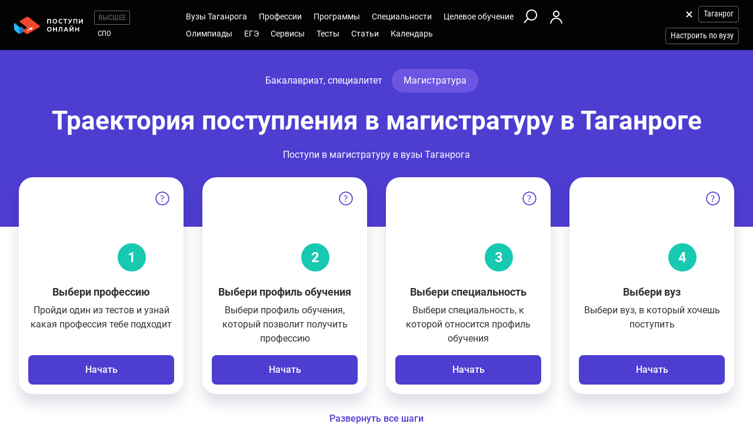

--- FILE ---
content_type: text/html; charset=windows-1251
request_url: https://taganrog.postupi.online/magistratura/
body_size: 15910
content:
<!DOCTYPE html>
<html lang="ru">
    <head>
        <!--324-->
        <!-- 192.168.177.42 -->
        <!--X= 3.15.177.196 -->
        <!--R= 192.168.177.181 -->
        <!--X|R= 3.15.177.196 -->
        <!--21.01.2026 14:09:46:0.77910399436951 -->
        
        <meta http-equiv="Content-Type" content="text/html; charset=windows-1251" />
        <meta name="viewport" content="width=device-width, initial-scale=1.0"/>
        <meta content='true' name='HandheldFriendly'/>
        <meta content='width' name='MobileOptimized'/>
        <meta content='yes' name='apple-mobile-web-app-capable'/>
                                <title>Магистратура Таганрог: вузы Таганрога для поступления в магистратуру</title>
                    <meta name="description" content="Сервис выбора магистратуры в университетах Таганрога для поступающих в магистратуру. Направления подготовки, программ магистратуры вузов Таганрога. Стоимость обучения, экзамены, проходные баллы.">
                
                <meta property="og:type" content="website">
        <meta property="og:title" content="Магистратура Таганрог: вузы Таганрога для поступления в магистратуру">
                    <meta property="og:image" content="https://postupi.online/images/postupi.jpg">
        
        <link href="https://postupi.online/css/style_main.css" rel="stylesheet" media="screen">

                    <link href="https://postupi.online/css/bs_nd.css?v0.6" rel="preload" as="style" onload="this.onload = null;this.rel = 'stylesheet'">
        
        <link href="https://postupi.online/css/selectric.css" rel="preload" as="style" onload="this.onload = null;this.rel = 'stylesheet'">
        <link href="https://postupi.online/css/selectric_my.css?1" rel="preload" as="style" onload="this.onload = null;this.rel = 'stylesheet'">
                <link href="https://postupi.online/css/bootstrap-tokenfield.css" rel="preload" as="style" onload="this.onload = null;this.rel = 'stylesheet'">
        <link href="https://postupi.online/css/slick.css" rel="preload" as="style" onload="this.onload = null;this.rel = 'stylesheet'">

                    <link href="https://postupi.online/swiper/css/swiper.new.min.css" rel="preload" as="style" onload="this.onload = null;this.rel = 'stylesheet'">
        

                    <link href="https://postupi.online/css/style_nd.css?713" rel="preload" as="style" onload="this.onload = null;this.rel = 'stylesheet'">
            <link href="https://postupi.online/css/bannerstyle_nd.css?65" rel="preload" as="style" onload="this.onload = null;this.rel = 'stylesheet'">

            
            
        
        
        
                    <link href="https://postupi.online/css/style_bs_nd.css?8.14" rel="preload" as="style" onload="this.onload = null;this.rel = 'stylesheet'"> 
        
        
                <link rel="shortcut icon" type="image/x-icon" href="https://cdn2.postupi.online/favicon.ico">
        <link rel="icon" type="image/png" sizes="144x144" href="https://cdn2.postupi.online/favicon/apple-touch-icon-144x144.png">

        <link rel="apple-touch-icon" sizes="57x57" href="https://cdn2.postupi.online/favicon/apple-touch-icon.png">
        <link rel="apple-touch-icon" sizes="57x57" href="https://cdn2.postupi.online/favicon/apple-touch-icon-57x57.png">
        <link rel="apple-touch-icon" sizes="114x114" href="https://cdn2.postupi.online/favicon/apple-touch-icon-114x114.png">
        <link rel="apple-touch-icon" sizes="72x72" href="https://cdn2.postupi.online/favicon/apple-touch-icon-72x72.png">
        <link rel="apple-touch-icon" sizes="144x144" href="https://cdn2.postupi.online/favicon/apple-touch-icon-144x144.png">
        <link rel="apple-touch-icon" sizes="60x60" href="https://cdn2.postupi.online/favicon/apple-touch-icon-60x60.png">
        <link rel="apple-touch-icon" sizes="120x120" href="https://cdn2.postupi.online/favicon/apple-touch-icon-120x120.png">
        <link rel="apple-touch-icon" sizes="76x76" href="https://cdn2.postupi.online/favicon/apple-touch-icon-76x76.png">
        <link rel="apple-touch-icon" sizes="152x152" href="https://cdn2.postupi.online/favicon/apple-touch-icon-152x152.png">

        <link rel="apple-touch-icon" sizes="57x57" href="https://cdn2.postupi.online/favicon/apple-touch-icon-precomposed.png">
        <link rel="apple-touch-icon" sizes="57x57" href="https://cdn2.postupi.online/favicon/apple-touch-icon-57x57-precomposed.png">
        <link rel="apple-touch-icon" sizes="114x114" href="https://cdn2.postupi.online/favicon/apple-touch-icon-114x114-precomposed.png">
        <link rel="apple-touch-icon" sizes="72x72" href="https://cdn2.postupi.online/favicon/apple-touch-icon-72x72-precomposed.png">
        <link rel="apple-touch-icon" sizes="144x144" href="https://cdn2.postupi.online/favicon/apple-touch-icon-144x144-precomposed.png">
        <link rel="apple-touch-icon" sizes="60x60" href="https://cdn2.postupi.online/favicon/apple-touch-icon-60x60-precomposed.png">
        <link rel="apple-touch-icon" sizes="120x120" href="https://cdn2.postupi.online/favicon/apple-touch-icon-120x120-precomposed.png">
        <link rel="apple-touch-icon" sizes="76x76" href="https://cdn2.postupi.online/favicon/apple-touch-icon-76x76-precomposed.png">
        <link rel="apple-touch-icon" sizes="152x152" href="https://cdn2.postupi.online/favicon/apple-touch-icon-152x152-precomposed.png">

        
        

                    <!-- Yandex.RTB -->
            <script>window.yaContextCb = window.yaContextCb || []</script>
            <script src="https://yandex.ru/ads/system/context.js" async></script>
        
    </head>
        <body class="">
                                
            
            
            
                    <form id="hideForm" method="post">
            <input type="hidden" name="pre_href_h" id="pre_href_h" value="https://taganrog.postupi.online/" data-pg="324" data-pack="">
            <input type="hidden" name="top_domain_path_h" id="top_domain_path_h" value="https://postupi.online/" >
            <input type="hidden" name="vuz_id_for_utm" id="vuz_id_for_utm" value="" >
            <input type="hidden" name="prepaid" id="prepaid" value="0" data-fvuz="" data-promotion="0" data-promotionprnt="0">
            <input type="hidden" name="suz_id_for_utm" id="suz_id_for_utm" value="" >
            <input type="hidden" name="spoprepaid" id="spoprepaid" value="" data-fsuz="" data-spopromotion="" data-spopromotionPrnt="">
            <input type="hidden" name="for_testing_ip" id="for_testing_ip" value="" data-sip="192.168.177.42" data-cip="3.15.177.196" data-uip="192.168.177.181">
            <input type="hidden" name="recaptcha_nd" id="recaptcha_nd" value="0">
            <input type="hidden" id="initNewReg" value="1" data-link="https://taganrog.postupi.online/158/?num=6" data-partner="https://taganrog.postupi.online/159/">                    
        </form>

<div class="page-wrap">
    <form method="post" name="main_form" id="main_form">
        <input type="hidden" name="page" id="page" value="324">
        <input type="hidden" name="city" id="city" value="">

        <div class="top_block">
            <header class="header-nd">  
        <div class="main-menu-nd  ">
                <div class="menu-left-nd">
            <div class="dropdown hidden-desktop">
                                    <a data-toggle="dropdown" data-close="outside" class="burger"></a>
                                <div class="dropdown-menu menu-mob-wrap" role="form">
                    <div class="menu-mob">
    <div class="menu-mob__top">
        <span class="menu-mob__cross"></span>
        <div class="pre-menu-mob">
                            <a class="active" href="https://taganrog.postupi.online/">Высшее</a>
                                <a class="" href="https://taganrog.postupi.online/spo/">СПО</a>
                    </div>
                    <span class="menu-mob__search" onclick="getSearch();"></span>
            </div>
    
     
            <span class="menu-mob__link-sm" onclick="delCityFilter($(this));">Таганрог<span class="menu-mob__link-delete"></span></span>
            
                            <span class="menu-mob__link-sm getVuzListM">Настроить по вузу</span>
                    
                
            
            <div class="cabinet-mob collapse-box">
                            <a class="cabinet-mob__item collapsed" href="https://taganrog.postupi.online/158/?num=6">Вход</a>
                    </div>
                


    <ul class="menu-list-mob list-unstyled ">        
        <li class="concurs-link"><span class="nbm-uploads" data-page="324" data-uri="/magistratura/"></span></li>
        
                

                    <li class="collapse-box ">
                <a class="collapse-box__link collapsed" style="background-image: url(/images/menu-mb-19.svg)" role="button" data-toggle="collapse" href="#collapseService" aria-expanded="true" aria-controls="collapseService">Сервисы</a>
                <ul class="collapse collapse-box__list list-unstyled" id="collapseService">
                          <li><a href="https://postupi.online/service/service-vo/" class="mb-link-h" >Абитуриентам вузов</a></li><li><a href="https://postupi.online/pack-plus/" class="mb-link-h" >Подписка на сервисы</a></li><li><a href="https://postupi.online/service/service-vo/test/" class="mb-link-h" >Тесты на профориентацию онлайн</a></li><li><a href="https://postupi.online/service/service-vo/consult/" class="mb-link-h" >Консультации</a></li><li><a href="https://postupi.online/consult/proforientacia/"  >Профориентация онлайн</a></li><li><a href="https://postupi.online/consult/2/"  >Консультация по выбору обучения</a></li><li><a href="https://postupi.online/consult/4/"  >Консультация по выбору вуза</a></li><li><a href="https://postupi.online/consult/9/"  >Выбор профессии + выбор обучения</a></li><li><span class="mb-link-h mb-link-bg" style="background-image: url(https://cdn2.postupi.online/images/ai-icon.png);" >Сервисы с ИИ</span></li><li><a href="https://postupi.online/pack-plus/"  >Пакет "Плюс ИИ"</a></li><li><a href="https://postupi.online/postupika/"  >Бот "Поступика с ИИ"</a></li><li><span class="mb-link-h" >Другое</span></li><li><a href="https://postupi.online/online-priem/bakalavr/track/"  >Траектория поступления в вуз 2026</a></li><li><a href="https://postupi.online/studenty-abiturientam/"  >Конкурс "Студенты абитуриентам"</a></li>                   
                </ul>
            </li>
                        <li class="collapse-box">
                <a class="collapse-box__link collapsed" style="background-image: url(/images/menu-mb-5.svg)" role="button" data-toggle="collapse" href="#collapseVuz" aria-expanded="true" aria-controls="collapseVuz" data-load="1"  >Вузы Таганрога</a>
                <div class="collapse" id="collapseVuz">
                    <ul class="collapse-box__list list-unstyled" id="vuzMenuMob">
                        <li><a href="https://taganrog.postupi.online/vuzi/" class="mb-link-h" >Вузы Таганрога 2026</a></li><li><a href="https://taganrog.postupi.online/vuzi/"  >Вузы Таганрога</a></li><li><a href="https://postupi.online/postupika/" class="mb-link-bg" style="background-image: url(https://cdn2.postupi.online/images/ai-icon.png);" >Рекомендованные для тебя</a></li><li><a href="https://taganrog.postupi.online/vuzi/" class="mb-link-h" >Поступить в вуз в Таганроге</a></li><li><a href="https://taganrog.postupi.online/vuzi/vuzgos-da/"  >Государственные вузы Таганрога</a></li><li><a href="https://taganrog.postupi.online/vuzi/voenkaf-da/"  >Вузы с военной кафедрой в Таганроге</a></li><li><a href="https://taganrog.postupi.online/vuzi/vuzspec-pedagogical/"  >Педагогические вузы в Таганроге</a></li><li><a href="https://taganrog.postupi.online/vuzi/vuzspec-technical/"  >Технические вузы Таганрога</a></li><li><a href="https://taganrog.postupi.online/vuzi/vuzspec-economic/"  >Экономические вузы Таганрога</a></li><li><a href="https://taganrog.postupi.online/vuzi/vuzspec-legal/"  >Юридические вузы Таганрога</a></li><li><a href="https://taganrog.postupi.online/vuzi/vuzspec-it/"  >Информационные вузы Таганрога</a></li><li><a href="https://taganrog.postupi.online/vuzi/vuzspec-humanities/"  >Гуманитарные вузы Таганрога</a></li><li><a href="https://postupi.online/kolledzhi/" class="mb-link-h" >Найти колледж</a></li><li><a href="https://taganrog.postupi.online/kolledzhi/"  >Колледжи Таганрога</a></li><li><a href="https://postupi.online/ssuzy/"  >Колледжи в России</a></li>                    </ul>
                </div>
            </li>
         

                    <li  class="collapse-box "> 
                <a class="collapse-box__link collapsed" style="background-image: url(/images/menu-mb-2.svg)" role="button" data-toggle="collapse" href="#collapseProf" aria-expanded="true" aria-controls="collapseProf">Профессии</a>                                                
                <ul class="collapse collapse-box__list list-unstyled" id="collapseProf">
                    <li><a href="https://taganrog.postupi.online/professii/" class="mb-link-h" >Профессии в Таганроге</a></li><li><a href="https://taganrog.postupi.online/atlas-professiy/"  >Атлас профессий Таганрога</a></li><li><a href="https://postupi.online/podbor-professii/"  >Подборки профессий</a></li><li><a href="https://postupi.online/postupika/" class="mb-link-bg" style="background-image: url(https://cdn2.postupi.online/images/ai-icon.png);" >Рекомендованные для тебя</a></li><li><a href="https://postupi.online/professii/vo/" class="mb-link-h" >Профессии вузов</a></li><li><a href="https://taganrog.postupi.online/professii/vo/"  >Профессии вузов Таганрога</a></li><li><a href="https://postupi.online/professii/"  >Профессии в России</a></li><li><a href="https://taganrog.postupi.online/professii/so/" class="mb-link-h" >Профессии колледжей Таганрога</a></li><li><a href="https://taganrog.postupi.online/professii/spo/"  >Профессии специалистов в Таганроге</a></li><li><a href="https://taganrog.postupi.online/professii/npo/"  >Рабочие профессии в Таганроге</a></li>                </ul>
            </li>
        
        <li class="collapse-box ">
            <a class="collapse-box__link collapsed" style="background-image: url(/images/menu-mb-3.svg)" role="button" data-toggle="collapse" href="#collapseProgs" aria-expanded="true" aria-controls="collapseProgs">Программы</a>                                                
            <ul class="collapse collapse-box__list list-unstyled" id="collapseProgs">
                <li><a href="https://taganrog.postupi.online/napravleniya-vuzov/" class="mb-link-h" >Программы вузов Таганрога</a></li><li><a href="https://taganrog.postupi.online/programmy-obucheniya/bakalavr/"  >Бакалавриат и специалитет в Таганроге</a></li><li><a href="https://taganrog.postupi.online/programmy-obucheniya/magistratura/"  >Магистратура в Таганроге</a></li><li><a href="https://postupi.online/postupika/" class="mb-link-bg" style="background-image: url(https://cdn2.postupi.online/images/ai-icon.png);" >Рекомендованные для тебя</a></li>            </ul>
        </li>

        <li class="collapse-box ">
            <a class="collapse-box__link collapsed" style="background-image: url(/images/menu-mb-4.svg)" role="button" data-toggle="collapse" href="#collapseSpec" aria-expanded="true" aria-controls="collapseSpec">Специальности</a>                                                
            <ul class="collapse collapse-box__list list-unstyled" id="collapseSpec">
                <li><span class="mb-link-h" >Специальности в вузах Таганрога</span></li><li><a href="https://taganrog.postupi.online/specialnosti/bakalavr/"  >Направления бакалавриата Таганрог</a></li><li><a href="https://taganrog.postupi.online/specialnosti/specialist/"  >Направления специалитета Таганрог</a></li><li><a href="https://taganrog.postupi.online/specialnosti/magistratura/"  >Направления магистратуры Таганрог</a></li><li><a href="https://postupi.online/postupika/" class="mb-link-bg" style="background-image: url(https://cdn2.postupi.online/images/ai-icon.png);" >Рекомендованные для тебя</a></li>            </ul>
        </li>

                    <li class="collapse-box ">
                <a class="collapse-box__link collapsed" style="background-image: url(/images/menu-mb-18.svg)" role="button" data-toggle="collapse" href="#collapseQuotas" aria-expanded="true" aria-controls="collapseQuotas">Целевое обучение</a>                                                
                <ul class="collapse collapse-box__list list-unstyled" id="collapseQuotas">
                    <li><a href="https://taganrog.postupi.online/celevoy-priem/" class="mb-link-h" >Целевое обучение Таганрог</a></li><li><span class="mb-link-h" >Целевое обучение Россия</span></li><li><a href="https://postupi.online/celevoy-priem/"  >Целевое обучение в вузе</a></li><li><a href="https://postupi.online/celevoy-priem-spo/"  >Целевое обучение в колледже</a></li>                </ul>
            </li>    
        

                    <li class="collapse-box ">
                <a class="collapse-box__link collapsed" style="background-image: url(/images/menu-mb-6.svg)" role="button" data-toggle="collapse" href="#collapseOlimps" aria-expanded="true" aria-controls="collapseOlimps">Олимпиады</a>                                                
                <ul class="collapse collapse-box__list list-unstyled" id="collapseOlimps">
                    <li><a href="https://postupi.online/olimpiada/" class="mb-link-h" >Олимпиады в России</a></li><li><a href="https://postupi.online/olimp-list/"  >Олимпиады школьников Россия</a></li>                </ul>
            </li>
        
                    <li class="collapse-box ">
                <a class="collapse-box__link collapsed" style="background-image: url(/images/menu-mb-20.svg)" role="button" data-toggle="collapse" href="#collapseEge" aria-expanded="true" aria-controls="collapseEge">ЕГЭ</a>
                <ul class="collapse collapse-box__list list-unstyled" id="collapseEge">
                    <li><a href="https://taganrog.postupi.online/ege/" class="mb-link-h" >ЕГЭ Таганрог</a></li><li><a href="https://taganrog.postupi.online/test/kalkulator-ege/" class="mb-link-h" >Калькулятор ЕГЭ Таганрог</a></li><li><a href="https://postupi.online/service/service-vo/ege/" class="mb-link-h" >Поиски по ЕГЭ</a></li><li><a href="https://taganrog.postupi.online/ege/vibor-vuza/"  >Вузы Таганрога по ЕГЭ</a></li><li><a href="https://taganrog.postupi.online/ege/vibor-programmy/"  >Программы по ЕГЭ в Таганроге</a></li><li><a href="https://taganrog.postupi.online/ege/vibor-specialnosti-bakalavriata/"  >Специальности по ЕГЭ в Таганроге</a></li><li><a href="https://taganrog.postupi.online/ege/vibor-professii/"  >Профессии по ЕГЭ Таганрог</a></li><li><span class="mb-link-h mb-link-bg" style="background-image: url(https://cdn2.postupi.online/images/ai-icon.png);" >Сервисы с ИИ</span></li><li><a href="https://postupi.online/postupika/?rec_type=9"  >Какие ЕГЭ сдавать</a></li><li><a href="https://postupi.online/postupika/?rec_type=9"  >Прогноз баллов ЕГЭ</a></li><li><a href="https://postupi.online/ege/" class="mb-link-h" >ЕГЭ 2026</a></li><li><a href="https://taganrog.postupi.online/ege/#subjects" class="mb-link-h" >Предметы ЕГЭ Таганрог</a></li><li><a href="https://taganrog.postupi.online/ege/matematika-all/"  >ЕГЭ математика</a></li><li><a href="https://taganrog.postupi.online/ege/biologiya/"  >ЕГЭ биология</a></li><li><a href="https://taganrog.postupi.online/ege/geografiya/"  >ЕГЭ география</a></li><li><a href="https://taganrog.postupi.online/ege/anglijskij/"  >ЕГЭ английский язык</a></li><li><a href="https://taganrog.postupi.online/ege/informatika/"  >ЕГЭ информатика</a></li><li><a href="https://taganrog.postupi.online/ege/istoriya/"  >ЕГЭ история</a></li><li><a href="https://taganrog.postupi.online/ege/literatura/"  >ЕГЭ литература</a></li><li><a href="https://taganrog.postupi.online/ege/obshchestvoznanie/"  >ЕГЭ обществознание</a></li><li><a href="https://taganrog.postupi.online/ege/russkij/"  >ЕГЭ русский язык</a></li><li><a href="https://taganrog.postupi.online/ege/fizika/"  >ЕГЭ физика</a></li><li><a href="https://taganrog.postupi.online/ege/himiya/"  >ЕГЭ химия</a></li><li><a href="https://taganrog.postupi.online/ege/#tests" class="mb-link-h" >Подготовка к ЕГЭ в Таганроге</a></li><li><a href="https://taganrog.postupi.online/ege/ege-center/"  >Школы ЕГЭ в Таганроге</a></li><li><a href="https://taganrog.postupi.online/ege/ege-courses/"  >Курсы ЕГЭ в Таганроге</a></li><li><a href="https://taganrog.postupi.online/ege/ege-probnik/"  >Пробники ЕГЭ Таганрог</a></li><li><a href="https://postupi.online/journal/demoversiya-ege/"  >Демоверсии ЕГЭ</a></li><li><a href="https://postupi.online/journal/spravochnik-abiturienta/" class="mb-link-h" >Справочник ЕГЭ</a></li><li><a href="https://postupi.online/journal/minimalnie-balli-ege/"  >Минимальные баллы ЕГЭ</a></li><li><a href="https://postupi.online/journal/shkala-perevoda-ballov-ege/"  >Шкала перевода баллов ЕГЭ</a></li><li><a href="https://postupi.online/journal/dati-ege/"  >Даты ЕГЭ</a></li><li><a href="https://postupi.online/journal/rezultati-ege/"  >Результаты ЕГЭ</a></li>                
                </ul>
            </li>
            
        <li class="collapse-box ">
            <a class="collapse-box__link collapsed" style="background-image: url(/images/menu-mb-8.svg)" role="button" data-toggle="collapse" href="#collapseTest" aria-expanded="true" aria-controls="collapseTest">Тесты</a>                                                
            <ul class="collapse collapse-box__list list-unstyled" id="collapseTest">
                <li><span class="mb-link-h" >Тесты на профориентацию в вузах Таганрога</span></li><li><a href="https://taganrog.postupi.online/test/"  >Тесты профориентации Таганрог</a></li><li><a href="https://taganrog.postupi.online/test/vibor-professii/"  >Матрица выбора профессии</a></li><li><a href="https://taganrog.postupi.online/test/gollanda/"  >Профессиональный тип личности</a></li><li><a href="https://taganrog.postupi.online/test/klimova/"  >Тип профессии</a></li><li><a href="https://taganrog.postupi.online/test/yovayshi/"  >Профессиональные склонности</a></li><li><span class="mb-link-h" >Тесты на профориентацию в вузах России</span></li><li><a href="https://postupi.online/test/"  >Тесты на профориентацию</a></li><li><span class="mb-link-h" >Тесты на профессию в колледжах России</span></li><li><a href="https://postupi.online/test-spo/"  >Тесты на профессию</a></li>               
            </ul>
        </li>

                    <li class="collapse-box ">
                <a class="collapse-box__link collapsed" style="background-image: url(/images/menu-mb-11.svg)" role="button" data-toggle="collapse" href="#collapseNews" aria-expanded="true" aria-controls="collapseNews">Статьи</a>
                <ul class="collapse collapse-box__list list-unstyled" id="collapseNews">
                    <li><a href="https://postupi.online/journal-top/" class="mb-link-h" >Журнал абитуриентам</a></li><li><a href="https://taganrog.postupi.online/journal/group-news/"  >Новости вузов Таганрога</a></li><li><a href="https://postupi.online/journal/novosti-olimpiad/"  >Новости олимпиад</a></li><li><a href="https://postupi.online/journal/reyting-vuzov/"  >Рейтинг вузов</a></li>                                            
                </ul>
            </li>            
        
        <li class="">
                            <a class="collapse-box__link collapsed" style="background-image: url(/images/menu-mb-12.svg)" role="button" data-toggle="collapse" href="#collapseEvents" aria-expanded="true" aria-controls="collapseEvents">Календарь</a>
                <ul class="collapse collapse-box__list list-unstyled" id="collapseEvents">
                    <li><span class="mb-link-h" >Календарь абитуриента Таганрога</span></li><li><a href="https://taganrog.postupi.online/calendar/"  >Дни открытых дверей вузов Таганрога</a></li><li><span class="mb-link-h" >Календарь абитуриента Россия</span></li><li><a href="https://postupi.online/calendar/"  >Дни открытых дверей вузов</a></li><li><a href="https://postupi.online/calendar-spo/"  >Дни открытых дверей колледжей</a></li>                </ul>
                    </li>

            </ul>
</div>

<div class="search-mob flex-nd flex-nd-column"> 
    <div class="search-mob__box flex-nd flex-nd-column">
        <span class="search-mob__cross"></span>
        <p class="h-regular-nd search-mob__h">Поиск по сайту</p>
        <select onchange="set_choose_mob();" id="choose_prog_m" class="selectric_simple">
            <option data-url="https://taganrog.postupi.online/vuzi/?fstr=fstr" value="2" id="mob_type2">Вузы</option><option data-url="https://taganrog.postupi.online/programmy-obucheniya/bakalavr/?fstr=fstr" value="1" id="mob_type1">Программы</option><option data-url="https://taganrog.postupi.online/programmy-obucheniya/magistratura/?fstr=fstr" value="6" id="mob_type6">Магистратура</option><option data-url="https://taganrog.postupi.online/specialnosti/bakalavr/?fstr=fstr" value="3" id="mob_type3">Специальности</option><option data-url="https://taganrog.postupi.online/professii/?fstr=fstr" value="4" id="mob_type4">Профессии</option><option data-url="https://taganrog.postupi.online/journal/?fstr=fstr" value="5" id="mob_type5">Журнал</option><option data-url="https://taganrog.postupi.online/olimp-list/?fstr=fstr" value="7" id="mob_type7">Олимпиады школьников</option>        </select>
        <input onkeypress="search_top_input(event);" type="text" value="" name="fstr" placeholder="Поиск" class="search_input_m">
    </div>
    <input type="button" class="btn-violet-nd" onclick="search_top();" value="Найти">

    </div>
                </div>
            </div>

            <a href="https://taganrog.postupi.online/" class="logo"></a>                <ul class="list-unstyled hidden-tablet pre-menu-nd scrolled-hidden">
                                            <li class="active"><a href="https://postupi.online/">Высшее</a></li>
                                                <li class=""><a href="https://postupi.online/spo/">СПО</a></li>
                                                        </ul>
                    </div>

        <div class="hidden-tablet menu-nd-wrap"> 
             <ul class="menu-nd"> 
            <li class="menu-nd__item ">
            <a data-toggle="nav-main" data-load="1">Вузы Таганрога</a>
            <div class="dropdown-nav dropdown-nav_lg" id="vuzMenuDsk">
                <div><a href="https://taganrog.postupi.online/vuzi/" class="dropdown-nav__h dropdown-nav__h_p" >Вузы Таганрога 2026</a><a href="https://taganrog.postupi.online/vuzi/"  >Вузы Таганрога</a><a href="https://postupi.online/postupika/" class="dropdown-nav__h-bg" style="background-image: url(https://cdn2.postupi.online/images/ai-icon.png);" >Рекомендованные для тебя</a></div><div><a href="https://taganrog.postupi.online/vuzi/" class="dropdown-nav__h dropdown-nav__h_p" >Поступить в вуз в Таганроге</a><a href="https://taganrog.postupi.online/vuzi/vuzgos-da/"  >Государственные вузы Таганрога</a><a href="https://taganrog.postupi.online/vuzi/voenkaf-da/"  >Вузы с военной кафедрой в Таганроге</a><a href="https://taganrog.postupi.online/vuzi/vuzspec-pedagogical/"  >Педагогические вузы в Таганроге</a><a href="https://taganrog.postupi.online/vuzi/vuzspec-technical/"  >Технические вузы Таганрога</a><a href="https://taganrog.postupi.online/vuzi/vuzspec-economic/"  >Экономические вузы Таганрога</a><a href="https://taganrog.postupi.online/vuzi/vuzspec-legal/"  >Юридические вузы Таганрога</a><a href="https://taganrog.postupi.online/vuzi/vuzspec-it/"  >Информационные вузы Таганрога</a><a href="https://taganrog.postupi.online/vuzi/vuzspec-humanities/"  >Гуманитарные вузы Таганрога</a></div><div><a href="https://postupi.online/kolledzhi/" class="dropdown-nav__h dropdown-nav__h_p" >Найти колледж</a><a href="https://taganrog.postupi.online/kolledzhi/"  >Колледжи Таганрога</a><a href="https://postupi.online/ssuzy/"  >Колледжи в России</a></div>            </div> 
        </li>
    
    <li class="menu-nd__item ">   
                    <a data-toggle="nav-main"  data-load="1">Профессии</a>
            <div class="dropdown-nav dropdown-nav_lg" id="dolzhnMenuDsk">
                <div><a href="https://taganrog.postupi.online/professii/" class="dropdown-nav__h dropdown-nav__h_p" >Профессии в Таганроге</a><a href="https://taganrog.postupi.online/atlas-professiy/"  >Атлас профессий Таганрога</a><a href="https://postupi.online/podbor-professii/"  >Подборки профессий</a><a href="https://postupi.online/postupika/" class="dropdown-nav__h-bg" style="background-image: url(https://cdn2.postupi.online/images/ai-icon.png);" >Рекомендованные для тебя</a><a href="https://postupi.online/professii/vo/" class="dropdown-nav__h dropdown-nav__h_p" >Профессии вузов</a><a href="https://taganrog.postupi.online/professii/vo/"  >Профессии вузов Таганрога</a><a href="https://postupi.online/professii/"  >Профессии в России</a></div><div><a href="https://taganrog.postupi.online/professii/so/" class="dropdown-nav__h dropdown-nav__h_p" >Профессии колледжей Таганрога</a><a href="https://taganrog.postupi.online/professii/spo/"  >Профессии специалистов в Таганроге</a><a href="https://taganrog.postupi.online/professii/npo/"  >Рабочие профессии в Таганроге</a></div>                    
            </div>
            </li>


    <li class="menu-nd__item ">
                    <a data-toggle="nav-main" data-load="1">Программы</a>
            <div class="dropdown-nav"> 
                <div><a href="https://taganrog.postupi.online/napravleniya-vuzov/" class="dropdown-nav__h dropdown-nav__h_p" >Программы вузов Таганрога</a><a href="https://taganrog.postupi.online/programmy-obucheniya/bakalavr/"  >Бакалавриат и специалитет в Таганроге</a><a href="https://taganrog.postupi.online/programmy-obucheniya/magistratura/"  >Магистратура в Таганроге</a><a href="https://postupi.online/postupika/" class="dropdown-nav__h-bg" style="background-image: url(https://cdn2.postupi.online/images/ai-icon.png);" >Рекомендованные для тебя</a></div>                    
            </div>  
                    
    </li>


    <li class="menu-nd__item ">
                    <a data-toggle="nav-main" data-load="1">Специальности</a>
            <div class="dropdown-nav">
                <div><span class="dropdown-nav__h dropdown-nav__h_p" >Специальности в вузах Таганрога</span><a href="https://taganrog.postupi.online/specialnosti/bakalavr/"  >Направления бакалавриата Таганрог</a><a href="https://taganrog.postupi.online/specialnosti/specialist/"  >Направления специалитета Таганрог</a><a href="https://taganrog.postupi.online/specialnosti/magistratura/"  >Направления магистратуры Таганрог</a><a href="https://postupi.online/postupika/" class="dropdown-nav__h-bg" style="background-image: url(https://cdn2.postupi.online/images/ai-icon.png);" >Рекомендованные для тебя</a></div>            </div>   
                         
    </li>


    <li class="menu-nd__item ">
                    <a data-toggle="nav-main">Целевое обучение</a>
            <div class="dropdown-nav">
                <div><a href="https://taganrog.postupi.online/celevoy-priem/" class="dropdown-nav__h dropdown-nav__h_p" >Целевое обучение Таганрог</a><span class="dropdown-nav__h dropdown-nav__h_p" >Целевое обучение Россия</span><a href="https://postupi.online/celevoy-priem/"  >Целевое обучение в вузе</a><a href="https://postupi.online/celevoy-priem-spo/"  >Целевое обучение в колледже</a></div>            </div>
            </li>


    <li class="menu-wrap-nd">
        
        <div class="scrolled-hidden">
                            <span class="glyphicon menu_search hidden-tablet" onclick="getSearch();"></span>
            
                                <a href="https://taganrog.postupi.online/158/?num=6" class="login-box"></a>
                            </div>

        <div class="menu-part-nd">                
            <span class="burger-menu-list"></span>
                                <a href="https://taganrog.postupi.online/158/?num=6" class="login-box"></a>
                            </div>
    </li>
</ul>

<ul class="menu-nd"> 
            <li class="menu-nd__item  scrolled-hidden">
            <a data-toggle="nav-main">Олимпиады</a>
            <div class="dropdown-nav">
                <div><a href="https://postupi.online/olimpiada/" class="dropdown-nav__h dropdown-nav__h_p" >Олимпиады в России</a><a href="https://postupi.online/olimp-list/"  >Олимпиады школьников Россия</a></div>            </div>
        </li>
            <li class="menu-nd__item  scrolled-hidden">
            <a data-toggle="nav-main">ЕГЭ</a>
            <div class="dropdown-nav dropdown-nav_lg">
                <div><a href="https://taganrog.postupi.online/ege/" class="dropdown-nav__h dropdown-nav__h_p" >ЕГЭ Таганрог</a><a href="https://taganrog.postupi.online/test/kalkulator-ege/" class="dropdown-nav__h dropdown-nav__h_p" >Калькулятор ЕГЭ Таганрог</a><a href="https://postupi.online/service/service-vo/ege/" class="dropdown-nav__h dropdown-nav__h_p" >Поиски по ЕГЭ</a><a href="https://taganrog.postupi.online/ege/vibor-vuza/"  >Вузы Таганрога по ЕГЭ</a><a href="https://taganrog.postupi.online/ege/vibor-programmy/"  >Программы по ЕГЭ в Таганроге</a><a href="https://taganrog.postupi.online/ege/vibor-specialnosti-bakalavriata/"  >Специальности по ЕГЭ в Таганроге</a><a href="https://taganrog.postupi.online/ege/vibor-professii/"  >Профессии по ЕГЭ Таганрог</a><span class="dropdown-nav__h dropdown-nav__h_p dropdown-nav__h-bg" style="background-image: url(https://cdn2.postupi.online/images/ai-icon.png);" >Сервисы с ИИ</span><a href="https://postupi.online/postupika/?rec_type=9"  >Какие ЕГЭ сдавать</a><a href="https://postupi.online/postupika/?rec_type=9"  >Прогноз баллов ЕГЭ</a><a href="https://postupi.online/ege/" class="dropdown-nav__h dropdown-nav__h_p" >ЕГЭ 2026</a></div><div><a href="https://taganrog.postupi.online/ege/#subjects" class="dropdown-nav__h dropdown-nav__h_p" >Предметы ЕГЭ Таганрог</a><a href="https://taganrog.postupi.online/ege/matematika-all/"  >ЕГЭ математика</a><a href="https://taganrog.postupi.online/ege/biologiya/"  >ЕГЭ биология</a><a href="https://taganrog.postupi.online/ege/geografiya/"  >ЕГЭ география</a><a href="https://taganrog.postupi.online/ege/anglijskij/"  >ЕГЭ английский язык</a><a href="https://taganrog.postupi.online/ege/informatika/"  >ЕГЭ информатика</a><a href="https://taganrog.postupi.online/ege/istoriya/"  >ЕГЭ история</a><a href="https://taganrog.postupi.online/ege/literatura/"  >ЕГЭ литература</a><a href="https://taganrog.postupi.online/ege/obshchestvoznanie/"  >ЕГЭ обществознание</a><a href="https://taganrog.postupi.online/ege/russkij/"  >ЕГЭ русский язык</a><a href="https://taganrog.postupi.online/ege/fizika/"  >ЕГЭ физика</a><a href="https://taganrog.postupi.online/ege/himiya/"  >ЕГЭ химия</a></div><div><a href="https://taganrog.postupi.online/ege/#tests" class="dropdown-nav__h dropdown-nav__h_p" >Подготовка к ЕГЭ в Таганроге</a><a href="https://taganrog.postupi.online/ege/ege-center/"  >Школы ЕГЭ в Таганроге</a><a href="https://taganrog.postupi.online/ege/ege-courses/"  >Курсы ЕГЭ в Таганроге</a><a href="https://taganrog.postupi.online/ege/ege-probnik/"  >Пробники ЕГЭ Таганрог</a><a href="https://postupi.online/journal/demoversiya-ege/"  >Демоверсии ЕГЭ</a><a href="https://postupi.online/journal/spravochnik-abiturienta/" class="dropdown-nav__h dropdown-nav__h_p" >Справочник ЕГЭ</a><a href="https://postupi.online/journal/minimalnie-balli-ege/"  >Минимальные баллы ЕГЭ</a><a href="https://postupi.online/journal/shkala-perevoda-ballov-ege/"  >Шкала перевода баллов ЕГЭ</a><a href="https://postupi.online/journal/dati-ege/"  >Даты ЕГЭ</a><a href="https://postupi.online/journal/rezultati-ege/"  >Результаты ЕГЭ</a></div>            </div>
        </li>
            <li class="menu-nd__item scrolled-hidden ">
            <a data-toggle="nav-main">Сервисы</a>
            <div class="dropdown-nav dropdown-nav_lg dropdown-nav_lg_extra">
                <div><a href="https://postupi.online/service/service-vo/" class="dropdown-nav__h dropdown-nav__h_p" >Абитуриентам вузов</a><a href="https://postupi.online/pack-plus/" class="dropdown-nav__h dropdown-nav__h_p" >Подписка на сервисы</a><a href="https://postupi.online/service/service-vo/test/" class="dropdown-nav__h dropdown-nav__h_p" >Тесты на профориентацию онлайн</a></div><div><a href="https://postupi.online/service/service-vo/consult/" class="dropdown-nav__h dropdown-nav__h_p" >Консультации</a><a href="https://postupi.online/consult/proforientacia/"  >Профориентация онлайн</a><a href="https://postupi.online/consult/2/"  >Консультация по выбору обучения</a><a href="https://postupi.online/consult/4/"  >Консультация по выбору вуза</a><a href="https://postupi.online/consult/9/"  >Выбор профессии + выбор обучения</a></div><div><span class="dropdown-nav__h dropdown-nav__h_p dropdown-nav__h-bg" style="background-image: url(https://cdn2.postupi.online/images/ai-icon.png);" >Сервисы с ИИ</span><a href="https://postupi.online/pack-plus/"  >Пакет "Плюс ИИ"</a><a href="https://postupi.online/postupika/"  >Бот "Поступика с ИИ"</a><span class="dropdown-nav__h dropdown-nav__h_p" >Другое</span><a href="https://postupi.online/online-priem/bakalavr/track/"  >Траектория поступления в вуз 2026</a><a href="https://postupi.online/studenty-abiturientam/"  >Конкурс "Студенты абитуриентам"</a></div>            </div>
        </li>
        
    <li class="menu-nd__item scrolled-hidden ">
        <a data-toggle="nav-main">Тесты</a>
        <div class="dropdown-nav">
            <div><span class="dropdown-nav__h dropdown-nav__h_p" >Тесты на профориентацию в вузах Таганрога</span><a href="https://taganrog.postupi.online/test/"  >Тесты профориентации Таганрог</a><a href="https://taganrog.postupi.online/test/vibor-professii/"  >Матрица выбора профессии</a><a href="https://taganrog.postupi.online/test/gollanda/"  >Профессиональный тип личности</a><a href="https://taganrog.postupi.online/test/klimova/"  >Тип профессии</a><a href="https://taganrog.postupi.online/test/yovayshi/"  >Профессиональные склонности</a></div><div><span class="dropdown-nav__h dropdown-nav__h_p" >Тесты на профориентацию в вузах России</span><a href="https://postupi.online/test/"  >Тесты на профориентацию</a><span class="dropdown-nav__h dropdown-nav__h_p" >Тесты на профессию в колледжах России</span><a href="https://postupi.online/test-spo/"  >Тесты на профессию</a></div>        </div>
    </li>

    <li class="menu-nd__item  scrolled-hidden">
                        
            <a data-toggle="nav-main">Статьи</a>
            <div class="dropdown-nav">
                <div><a href="https://postupi.online/journal-top/" class="dropdown-nav__h dropdown-nav__h_p" >Журнал абитуриентам</a><a href="https://taganrog.postupi.online/journal/group-news/"  >Новости вузов Таганрога</a><a href="https://postupi.online/journal/novosti-olimpiad/"  >Новости олимпиад</a><a href="https://postupi.online/journal/reyting-vuzov/"  >Рейтинг вузов</a></div>            </div>                
            </li>


    <li class="menu-nd__item  scrolled-hidden">
                        
            <a data-toggle="nav-main">Календарь</a>
            <div class="dropdown-nav">
                <div><span class="dropdown-nav__h dropdown-nav__h_p" >Календарь абитуриента Таганрога</span><a href="https://taganrog.postupi.online/calendar/"  >Дни открытых дверей вузов Таганрога</a><span class="dropdown-nav__h dropdown-nav__h_p" >Календарь абитуриента Россия</span><a href="https://postupi.online/calendar/"  >Дни открытых дверей вузов</a><a href="https://postupi.online/calendar-spo/"  >Дни открытых дверей колледжей</a></div>            </div>                
            
    </li>


    

    <li class="menu-nd__item scrolled-hidden concurs-link"><span class="nbm-uploads" data-page="324" data-uri="/magistratura/"></span></li>
</ul>        </div>

                        <a class="login-mb" href="https://taganrog.postupi.online/158/?num=6"></a>
                    <div class="menu-right-nd "> 
            <div class="top_right_inner" id="topRghtMenu">
                <div class="choice-wrap"><div class="dropdown dropdown_city ddown-choice " data-ld="0" data-spo="0">
                
            <span class="del_filter show_inline" onclick="delCityFilter($(this));"></span>
                <a data-toggle="dropdown" data-close="outside"><span>Таганрог</span></a>
        <div class="dropdown-menu">
            <span class="ddown-choice__close"></span>
            <p class="ddown-choice__h">Выбрать город</p>            <ul class="list-unstyled list_box list-box_city ">
                            </ul>  

            <p class="list-box__link getCities">Показать все</p>

        </div>
    </div>

    <div class="dropdown dropdown_univer ddown-choice "  data-ld="0" data-spo="0">
                    <span class="del_filter " onclick="delUniverFilter($(this));"></span>
            <a data-toggle="dropdown" data-close="outside"><span class=" toggle-popover filter_pop" data-trigger="hover" data-content="Эта настройка позволит отфильтровать весь контент сайта по вузу: программы обучения, специальности, профессии, статьи. Вернуться к полному содержанию сайта можно отменив эту настройку." data-placement="bottom" data-toggle="popover"> Настроить по вузу</span></a>
            <div class="dropdown-menu">
                <span class="ddown-choice__close"></span>
                <p class="ddown-choice__h">Настроить по вузу</p>                <p class="ddown-choice__pre">Эта настройка позволит отфильтровать весь</br>контент сайта по вузу.</p>
                <div class="search_block">
                    <input type="button" class="lupa_btn" onclick="search_vuz(196);">
                    <input type="text"  onkeypress="search_vuz_input(event);" id="vuz_str_search" value="" placeholder="Найти учебное заведение" class="flag_search"> 
                </div>
                <ul class="list-unstyled list_box" id="vuz_short_list">
                                    </ul>   
            </div>
            </div>
    </div>            </div>
        </div>
    </div> 

    <div class="search-box-wrap"> 
    <div class="search-box">
        <select onchange="set_choose_mob();" id="choose_prog" class="selectric_simple search-box__select">
            <option data-url="https://taganrog.postupi.online/vuzi/?fstr=fstr" value="2" id="type2" data-pg="002,003,016,017,023,042,064">Вузы</option><option data-url="https://taganrog.postupi.online/programmy-obucheniya/bakalavr/?fstr=fstr" value="1" id="type1" data-pg="001,010,012,020,022,025">Программы</option><option data-url="https://taganrog.postupi.online/programmy-obucheniya/magistratura/?fstr=fstr" value="6" id="type6" data-pg="052,053,054,055,058,061">Магистратура</option><option data-url="https://taganrog.postupi.online/specialnosti/bakalavr/?fstr=fstr" value="3" id="type3" data-pg="027,041,045,054,057,062,085,086">Специальности</option><option data-url="https://taganrog.postupi.online/professii/?fstr=fstr" value="4" id="type4" data-pg="009,021,024,026,043,047,056,065,074,076,103,329,330,331">Профессии</option><option data-url="https://taganrog.postupi.online/journal/?fstr=fstr" value="5" id="type5" data-pg="005,011,028">Журнал</option><option data-url="https://taganrog.postupi.online/olimp-list/?fstr=fstr" value="7" id="type7" data-pg="165,166,167,168,169,170,171,172,173,174,175,176,177,178,179,180,181,182,183,184,307,309,311,313">Олимпиады школьников</option>        </select>

        <input onkeypress="search_top_input(event);" type="text" value="" name="fstr" placeholder="Поиск" class="search-box__input" id="search_str">
        <input type="button" class="search-box__btn" onclick="search_top();">
    </div>
    <span class="search-box__cross" onclick="delSearch();"></span>

    </div>
</header>
    <div class="popup-nd popup-sm popup-setup popup-corner">
        <p><span class="popup-sm__h">Настраивайте город и вуз</span>, чтобы видеть программы обучения, специальности, профессии, и другую информацию только по выбранному городу или вузу.</p>
        <div class="popup-nd__btn">
            <span class="violet-link-nd closeSetup">Позже</span>
            <span class="btn-violet-nd hidden-tablet getCityList">Выбрать город</span>
            <span class="btn-violet-nd" id="getVuzList">Настроить<span class="hidden-tablet"> по вузу</span></span>
        </div>
    </div>
            </div>

        <div class="bg-nd bg-extra bg-nd-main bg-nd-mn" data-dt="https://cdn2.postupi.online/images/main-services-bg.svg" data-tb="https://cdn2.postupi.online/images/main-services-bg.svg" data-mob="https://cdn2.postupi.online/images/main-services-bg.svg">             <div class="swiper-menu swiper-menu_wh swiper-menu_center swiper-container">
                <div class="swiper-wrapper">
                    <a href="https://taganrog.postupi.online/" class="swiper-slide swiper-menu__item">Бакалавриат, специалитет</a>
                    <a href="https://taganrog.postupi.online/magistratura/" class="swiper-slide swiper-menu__item active">Магистратура</a>
                </div>
            </div>
            <h1 class="bg-nd-mn__h">Траектория поступления в магистратуру в Таганроге</h1>             <p class="bg-nd-main__sm">Поступи в магистратуру в вузы Таганрога</p>

                    </div>
        <div class="menu-link-box hidden-desktop"></div>
        <span class="backdrop-nd"></span>

        <div class="content-wrap">
            <div class="content content-lg content-main">

                 

                <section class="section-box section-box_lg noborder">

                    <div class="services-swiper" data-nd>
                        <div class="swiper-wrapper services-swiper-wrap">
                                                            <div class="swiper-slide services-swiper__slide " data-service="1">
                                    <div class="hint-box">
                                        <span class="hint-box__icon getInfoPopup" data-hint-h="Что такое профессия" data-hint-info="Профессия - это начальная точка выбора образования. Профессия встроена в рынок труда. В ней группируются различные компетенции в процессе разделения труда для деятельности по созданию продуктов, услуг, для работы в науке, образовании, культуре или медицине."></span>
                                        <div class="hint-box__info">
                                            <p class="hint-box__h">Что такое профессия</p>
                                            <p>Профессия - это начальная точка выбора образования. Профессия встроена в рынок труда. В ней группируются различные компетенции в процессе разделения труда для деятельности по созданию продуктов, услуг, для работы в науке, образовании, культуре или медицине.</p>
                                        </div>
                                    </div>
                                    <span class="services-swiper__img" style="background-image: url(https://cdn2.postupi.online/images/trajectory/1.png?v=1); " data-service-num="1"></span>
                                    <p class="services-swiper__h">Выбери профессию</p>
                                    <p class="hidden-phone">Пройди один из тестов и узнай какая профессия тебе подходит</p>
                                                                            <div class="btn-ddown hidden-tablet">
                                            <a class="btn-violet-nd " href="#" data-toggle="dropdown" data-menu="magservices" data-menu-num="1">Начать</a>
                                            <div class="dropdown-menu btn-ddown__menu services-swiper__dropdown-menu">
                                                <p class="bold">Сервисы, которые помогут</p>
                                                                                                    <a href="https://taganrog.postupi.online/professii/">Список профессий</a>
                                                                                                    <a href="https://postupi.online/consult/proforientacia/">Пройти профориентацию</a>
                                                                                                    <a href="https://taganrog.postupi.online/test/">Тесты на выбор профессии</a>
                                                                                            </div>
                                        </div>
                                        <a class="services-swiper__link-mb hidden-desktop" data-menu="magservices" data-menu-num="1"></a>
                                                                    </div>
                                                            <div class="swiper-slide services-swiper__slide " data-service="2">
                                    <div class="hint-box">
                                        <span class="hint-box__icon getInfoPopup" data-hint-h="Что такое профиль обучения" data-hint-info="Профиль обучения - это понятие системы образования. Профиль всегда относится к специальности, направлению подготовки. Он позволяет детализировать получаемые студентом компетенции для специализации его в определенной области. Это позволяет выпускнику строить карьеру с фокусом на узкий спектр профессий или на определенную отрасль. Именно профиль образования можно соотнести с профессией и рынком труда."></span>
                                        <div class="hint-box__info">
                                            <p class="hint-box__h">Что такое профиль обучения</p>
                                            <p>Профиль обучения - это понятие системы образования. Профиль всегда относится к специальности, направлению подготовки. Он позволяет детализировать получаемые студентом компетенции для специализации его в определенной области. Это позволяет выпускнику строить карьеру с фокусом на узкий спектр профессий или на определенную отрасль. Именно профиль образования можно соотнести с профессией и рынком труда.</p>
                                        </div>
                                    </div>
                                    <span class="services-swiper__img" style="background-image: url(https://cdn2.postupi.online/images/trajectory/2.png?v=1); " data-service-num="2"></span>
                                    <p class="services-swiper__h">Выбери профиль обучения</p>
                                    <p class="hidden-phone">Выбери профиль обучения, который позволит получить профессию</p>
                                                                            <div class="btn-ddown hidden-tablet">
                                            <a class="btn-violet-nd " href="#" data-toggle="dropdown" data-menu="magservices" data-menu-num="2">Начать</a>
                                            <div class="dropdown-menu btn-ddown__menu services-swiper__dropdown-menu">
                                                <p class="bold">Сервисы, которые помогут</p>
                                                                                                    <a href="https://taganrog.postupi.online/programmy-obucheniya/magistratura/">Каталог профилей магистратуры</a>
                                                                                                    <a href="https://taganrog.postupi.online/professii/">Найти профессию и посмотреть для нее профили</a>
                                                                                                    <a href="https://taganrog.postupi.online/specialnosti/magistratura/">Найти направление магистратуры и посмотреть для него профили</a>
                                                                                            </div>
                                        </div>
                                        <a class="services-swiper__link-mb hidden-desktop" data-menu="magservices" data-menu-num="2"></a>
                                                                    </div>
                                                            <div class="swiper-slide services-swiper__slide services-swiper__slide_hidden_mob" data-service="3">
                                    <div class="hint-box">
                                        <span class="hint-box__icon getInfoPopup" data-hint-h="Что такое специальность" data-hint-info="Специальность или направление подготовки - это понятие системы образования. Специальность определяет направление образования, базовую подготовку специалиста, фундамент его знаний. У одной специальности могут быть сотни профилей, обеспечивающих специализацию, направленность."></span>
                                        <div class="hint-box__info">
                                            <p class="hint-box__h">Что такое специальность</p>
                                            <p>Специальность или направление подготовки - это понятие системы образования. Специальность определяет направление образования, базовую подготовку специалиста, фундамент его знаний. У одной специальности могут быть сотни профилей, обеспечивающих специализацию, направленность.</p>
                                        </div>
                                    </div>
                                    <span class="services-swiper__img" style="background-image: url(https://cdn2.postupi.online/images/trajectory/3.png?v=1); " data-service-num="3"></span>
                                    <p class="services-swiper__h">Выбери специальность</p>
                                    <p class="hidden-phone">Выбери специальность, к которой относится профиль обучения</p>
                                                                            <a class="btn-violet-nd hidden-tablet" href="https://taganrog.postupi.online/specialnosti/magistratura/">Начать</a>
                                        <a class="services-swiper__link-mb hidden-desktop" href="https://taganrog.postupi.online/specialnosti/magistratura/"></a>
                                                                    </div>
                                                            <div class="swiper-slide services-swiper__slide services-swiper__slide_hidden_mob" data-service="4">
                                    <div class="hint-box">
                                        <span class="hint-box__icon getInfoPopup" data-hint-h="Что такое вуз" data-hint-info="Вуз - это учебное заведение, обеспечивающее учебный процесс получения высшего образования, выпуск специалистов. От уровня преподавателей, развития науки, инфрастурктуры вуза зависит и качество учебного процесса, студенческой жизни. Статус, традиции и культура вуза существенно влияют на формирование личности выпускника, его востребованность на рынке труда."></span>
                                        <div class="hint-box__info">
                                            <p class="hint-box__h">Что такое вуз</p>
                                            <p>Вуз - это учебное заведение, обеспечивающее учебный процесс получения высшего образования, выпуск специалистов. От уровня преподавателей, развития науки, инфрастурктуры вуза зависит и качество учебного процесса, студенческой жизни. Статус, традиции и культура вуза существенно влияют на формирование личности выпускника, его востребованность на рынке труда.</p>
                                        </div>
                                    </div>
                                    <span class="services-swiper__img" style="background-image: url(https://cdn2.postupi.online/images/trajectory/4.png?v=1); " data-service-num="4"></span>
                                    <p class="services-swiper__h">Выбери вуз</p>
                                    <p class="hidden-phone">Выбери вуз, в который хочешь поступить</p>
                                                                            <div class="btn-ddown hidden-tablet">
                                            <a class="btn-violet-nd " href="#" data-toggle="dropdown" data-menu="magservices" data-menu-num="4">Начать</a>
                                            <div class="dropdown-menu btn-ddown__menu services-swiper__dropdown-menu">
                                                <p class="bold">Сервисы, которые помогут</p>
                                                                                                    <a href="https://taganrog.postupi.online/vuzi/">Каталог вузов</a>
                                                                                                    <a href="https://postupi.online/sravnenie-vuzov-i-personalniy-reyting-vuzov/">Сравнить вузы</a>
                                                                                                    <a href="https://postupi.online/sravnenie-vuzov-i-personalniy-reyting-vuzov/">Построить свой рейтинг вузов</a>
                                                                                                    <a href="https://taganrog.postupi.online/calendar/">Посетить дни открытых дверей</a>
                                                                                            </div>
                                        </div>
                                        <a class="services-swiper__link-mb hidden-desktop" data-menu="magservices" data-menu-num="4"></a>
                                                                    </div>
                                                            <div class="swiper-slide services-swiper__slide services-swiper__slide_hidden" data-service="5">
                                    <div class="hint-box">
                                        <span class="hint-box__icon getInfoPopup" data-hint-h="Что такое программа" data-hint-info="Программа в отличии от профиля образования, всегда реализуется в конкретном вузе, имеет форму обучения. Вуз осуществляет прием именно на программу образования. Это конечная точка, куда будет зачислен студент."></span>
                                        <div class="hint-box__info">
                                            <p class="hint-box__h">Что такое программа</p>
                                            <p>Программа в отличии от профиля образования, всегда реализуется в конкретном вузе, имеет форму обучения. Вуз осуществляет прием именно на программу образования. Это конечная точка, куда будет зачислен студент.</p>
                                        </div>
                                    </div>
                                    <span class="services-swiper__img" style="background-image: url(https://cdn2.postupi.online/images/trajectory/5.png?v=1); " data-service-num="5"></span>
                                    <p class="services-swiper__h">Выбери программу в вузе</p>
                                    <p class="hidden-phone">Выбери образовательную программу в выбранном вузе</p>
                                                                            <div class="btn-ddown hidden-tablet">
                                            <a class="btn-violet-nd " href="#" data-toggle="dropdown" data-menu="magservices" data-menu-num="5">Начать</a>
                                            <div class="dropdown-menu btn-ddown__menu services-swiper__dropdown-menu">
                                                <p class="bold">Сервисы, которые помогут</p>
                                                                                                    <a href="https://taganrog.postupi.online/programmy-obucheniya/magistratura/">Найти профиль магистратуры и подобрать вариант программы в вузе</a>
                                                                                                    <a href="https://taganrog.postupi.online/vuzi/">Найти вуз и подобрать программу магистратуры в вузе</a>
                                                                                                    <a href="https://taganrog.postupi.online/professii/">Найти профессию и подобрать профиль и программу магистратуры для нее</a>
                                                                                                    <a href="https://taganrog.postupi.online/specialnosti/magistratura/">Найти направление магистратуры и подобрать профиль и программу в вузе</a>
                                                                                            </div>
                                        </div>
                                        <a class="services-swiper__link-mb hidden-desktop" data-menu="magservices" data-menu-num="5"></a>
                                                                    </div>
                                                    </div>
                        <span class="violet-link-nd violet-link-nd_md violet-link-nd_center btnShow">Развернуть все шаги</span>
                        <span class="violet-link-nd violet-link-nd_md violet-link-nd_center btnHide" style="display: none;">Свернуть</span>
                    </div>

                    
                                        <div class="stat-swiper swiper-container">
                        <div class="swiper-wrapper">
                            <div class="swiper-slide stat-swiper__slide">
                                <p class="stat-swiper__h">34</p>
                                <p>программы</p>
                            </div>
                            <div class="swiper-slide stat-swiper__slide">
                                <p class="stat-swiper__h">1</p>
                                <p>вуз</p>
                            </div>
                            <div class="swiper-slide stat-swiper__slide">
                                <p class="stat-swiper__h">519</p>
                                <p>бюджетных мест</p>
                            </div>
                            <div class="swiper-slide stat-swiper__slide">
                                <p class="stat-swiper__h">489</p>
                                <p>платных мест</p>
                            </div>
                        </div>
                    </div>
                </section>

                <div class="nbv-uploads nbv-uploads-min" data-page="324" data-uri="/magistratura/"></div>
                                    <section class="section-box section-box_lg">
                        <h2 class="h-large-nd align-center">Направления магистратуры в Таганроге</h2>

                        <div class="direction-wrap" data-ckprog="1">
                                                                <a href="https://taganrog.postupi.online/programmy-obucheniya/magistratura/razdel-matematika-informacionnye-nauki-i-tehnologii/" class="direction " title='Программы магистратуры по направлению "Математика, информационные науки и технологии"&nbsp;в Таганроге'>
                                                                                    <span class="direction__img" style="background-image: url(https://cdn2.postupi.online/images/imagesSVG/90023.svg)"></span>
                                        
                                        <p class="direction__h">Математика, информационные науки и технологии</p>
                                        <div class="direction__stat">
                                            <p>17 программ</p>
                                                                                            <p>313 бюджетных мест</p>
                                                                                                <p>213 платных мест</p>
                                                                                        </div>
                                    </a>
                                                                        <a href="https://taganrog.postupi.online/programmy-obucheniya/magistratura/razdel-elektronika-svyaz-i-radiotehnika/" class="direction " title='Программы магистратуры по направлению "Электроника, связь и радиотехника"&nbsp;в Таганроге'>
                                                                                    <span class="direction__img" style="background-image: url(https://cdn2.postupi.online/images/imagesSVG/90049.svg)"></span>
                                        
                                        <p class="direction__h">Электроника, связь и радиотехника</p>
                                        <div class="direction__stat">
                                            <p>4 программы</p>
                                                                                            <p>50 бюджетных мест</p>
                                                                                                <p>17 платных мест</p>
                                                                                        </div>
                                    </a>
                                                                        <a href="https://taganrog.postupi.online/programmy-obucheniya/magistratura/razdel-upravlenie-i-menedzhment/" class="direction " title='Программы магистратуры по направлению "Управление и менеджмент"&nbsp;в Таганроге'>
                                                                                    <span class="direction__img" style="background-image: url(https://cdn2.postupi.online/images/imagesSVG/90014.svg)"></span>
                                        
                                        <p class="direction__h">Управление и менеджмент</p>
                                        <div class="direction__stat">
                                            <p>3 программы</p>
                                                                                            <p>12 бюджетных мест</p>
                                                                                                <p>140 платных мест</p>
                                                                                        </div>
                                    </a>
                                                                        <a href="https://taganrog.postupi.online/programmy-obucheniya/magistratura/razdel-priborostroenie-optika-i-biotehnika/" class="direction " title='Программы магистратуры по направлению "Приборостроение, оптика и биотехника"&nbsp;в Таганроге'>
                                                                                    <span class="direction__img" style="background-image: url(https://cdn2.postupi.online/images/imagesSVG/90030.svg)"></span>
                                        
                                        <p class="direction__h">Приборостроение, оптика и биотехника</p>
                                        <div class="direction__stat">
                                            <p>2 программы</p>
                                                                                            <p>35 бюджетных мест</p>
                                                                                                <p>13 платных мест</p>
                                                                                        </div>
                                    </a>
                                                                        <a href="https://taganrog.postupi.online/programmy-obucheniya/magistratura/razdel-mashinostroenie-avtomatizaciya-i-robototehnika/" class="direction " title='Программы магистратуры по направлению "Машиностроение, автоматизация и робототехника"&nbsp;в Таганроге'>
                                                                                    <span class="direction__img" style="background-image: url(https://cdn2.postupi.online/images/imagesSVG/90024.svg)"></span>
                                        
                                        <p class="direction__h">Машиностроение, автоматизация и робототехника</p>
                                        <div class="direction__stat">
                                            <p>2 программы</p>
                                                                                            <p>30 бюджетных мест</p>
                                                                                                <p>8 платных мест</p>
                                                                                        </div>
                                    </a>
                                                                        <a href="https://taganrog.postupi.online/programmy-obucheniya/magistratura/razdel-kachestvo-i-upravlenie-v-tehnicheskih-sistemah/" class="direction " title='Программы магистратуры по направлению "Качество и управление в технических системах"&nbsp;в Таганроге'>
                                                                                    <span class="direction__img" style="background-image: url(https://cdn2.postupi.online/images/imagesSVG/90020.svg)"></span>
                                        
                                        <p class="direction__h">Качество и управление в технических системах</p>
                                        <div class="direction__stat">
                                            <p>2 программы</p>
                                                                                            <p>40 бюджетных мест</p>
                                                                                                <p>12 платных мест</p>
                                                                                        </div>
                                    </a>
                                                                        <a href="https://taganrog.postupi.online/programmy-obucheniya/magistratura/razdel-nanotehnologii-i-nanomaterialy/" class="direction " title='Программы магистратуры по направлению "Нанотехнологии и наноматериалы"&nbsp;в Таганроге'>
                                                                                    <span class="direction__img" style="background-image: url(https://cdn2.postupi.online/images/imagesSVG/90026.svg)"></span>
                                        
                                        <p class="direction__h">Нанотехнологии и наноматериалы</p>
                                        <div class="direction__stat">
                                            <p>1 программа</p>
                                                                                            <p>9 бюджетных мест</p>
                                                                                                <p>11 платных мест</p>
                                                                                        </div>
                                    </a>
                                                                        <a href="https://taganrog.postupi.online/programmy-obucheniya/magistratura/razdel-ekonomika-i-finansy/" class="direction " title='Программы магистратуры по направлению "Экономика и финансы"&nbsp;в Таганроге'>
                                                                                    <span class="direction__img" style="background-image: url(https://cdn2.postupi.online/images/imagesSVG/90017.svg)"></span>
                                        
                                        <p class="direction__h">Экономика и финансы</p>
                                        <div class="direction__stat">
                                            <p>1 программа</p>
                                                                                            <p>10 бюджетных мест</p>
                                                                                                <p>20 платных мест</p>
                                                                                        </div>
                                    </a>
                                                                        <a href="https://taganrog.postupi.online/programmy-obucheniya/magistratura/razdel-ekologiya-i-tehnosfernaya-bezopasnost/" class="direction " title='Программы магистратуры по направлению "Экология, природообустройство и безопасность"&nbsp;в Таганроге'>
                                                                                    <span class="direction__img" style="background-image: url(https://cdn2.postupi.online/images/imagesSVG/90048.svg)"></span>
                                        
                                        <p class="direction__h">Экология, природообустройство и безопасность</p>
                                        <div class="direction__stat">
                                            <p>1 программа</p>
                                                                                            <p>20 бюджетных мест</p>
                                                                                                <p>5 платных мест</p>
                                                                                        </div>
                                    </a>
                                                                        <a href="https://taganrog.postupi.online/programmy-obucheniya/magistratura/razdel-obrazovanie-i-pedagogika/" class="direction " title='Программы магистратуры по направлению "Образование и педагогика"&nbsp;в Таганроге'>
                                                                                    <span class="direction__img" style="background-image: url(https://cdn2.postupi.online/images/imagesSVG/90018.svg)"></span>
                                        
                                        <p class="direction__h">Образование и педагогика</p>
                                        <div class="direction__stat">
                                            <p>1 программа</p>
                                                                                            <p>50 платных мест</p>
                                                                                        </div>
                                    </a>
                                                            </div>
                    </section>

                    <div class="bnr-graf-main-sm"><div class="nbl-uploads nbl-uploads-min nb-uploads" data-type="l" data-page="324" data-uri="/magistratura/"></div></div>

                    <section class="section-box section-box_lg section-list-wrap">
                        <h2 class="h-large-nd align-center">Вузы с магистратурой в Таганроге</h2>
                        <div class="swiper-menu swiper-menu_center swiper-container list-menu">
                            <div class="swiper-wrapper">
                                <span class="swiper-slide swiper-menu__item active" data-list="vuzlist">Вузы</span>
                                                                    <span class="swiper-slide swiper-menu__item" data-list="proglistmag">Программы магистратуры</span>
                                                                        <span class="swiper-slide swiper-menu__item" data-list="speclistmag">Специальности магистратуры</span>
                                                            </div>
                        </div>
                                            </section>
                
                <div class="bnr-graf-main"><div class="nbh-uploads nbh-uploads-min nb-uploads" data-type="h" data-page="324" data-uri="/magistratura/"></div></div>
                
                <!-- Карусель -->
 
    <div class="carousel-nd carousel-bg-nd carousel-main-nd">
        <div class=" overflow-wrap">
            <p class="h-large-nd align-center">Журнал "Поступи Онлайн" для студента Таганрога</p>

            <div class="swiper-menu swiper-menu_center swiper-container">
                <div class="swiper-wrapper">
                    <a class="swiper-slide swiper-menu__item active" href="https://postupi.online/journal-top/" title="Журнал абитуриента">Все</a><a class="swiper-slide swiper-menu__item " href="https://postupi.online/journal/group-news/" title="Новости">Новости</a><a class="swiper-slide swiper-menu__item " href="https://postupi.online/journal/magistratura/" title="Статьи о магистратуре">Статьи о магистратуре</a><a class="swiper-slide swiper-menu__item " href="https://postupi.online/journal/reyting-vuzov/" title="Рейтинг вузов">Рейтинг вузов</a><a class="swiper-slide swiper-menu__item " href="https://postupi.online/journal/studencheskaya-zhizn/" title="Студенческая жизнь">Студенческая жизнь</a>                </div> 
            </div> 

            <div class="swiper-container swiper-limit">                 <div class="swiper-wrapper"> 
                                                <div class="swiper-slide  1">
                                <a class="swiper-slide__img" href="https://postupi.online/journal/magistratura/mozhno-li-rabotat-v-magistrature/">
                                    <img src="https://cdn2.postupi.online/images/images301x167/111/045.jpg" alt="Можно ли работать в магистратуре?">
                                </a>
                                <a class="swiper-slide__h" href="https://postupi.online/journal/magistratura/mozhno-li-rabotat-v-magistrature/">Можно ли работать в магистратуре?</a>
                                <p class="swiper-slide__txt">Главные правила для тех, кто хочет одновременно учиться и ...</p>
                            </div>
                                                        <div class="swiper-slide slide-compressed-mb 2">
                                <a class="swiper-slide__img" href="https://nsk.postupi.online/journal/magistratura/ngu-zapuskaet-unikalnuyu-magisterskuyu-programmu-po-promyshlennoj-farmacii/">
                                    <img src="https://cdn2.postupi.online/images/images301x167/137/520.jpg" alt="НГУ запускает уникальную магистерскую программу по промышленной фармации">
                                </a>
                                <a class="swiper-slide__h" href="https://nsk.postupi.online/journal/magistratura/ngu-zapuskaet-unikalnuyu-magisterskuyu-programmu-po-promyshlennoj-farmacii/">НГУ запускает уникальную магистерскую программу по промышленной фармации</a>
                                <p class="swiper-slide__txt">Подготовка кадров в области промышленной фармации особенно ...</p>
                            </div>
                                                        <div class="swiper-slide slide-compressed-tb 3">
                                <a class="swiper-slide__img" href="https://tyumen.postupi.online/journal/magistratura/tyumenskie-universitety-obedinyayut-usiliya-dlya-podgotovki-magistrov-novogo-pokoleniya/">
                                    <img src="https://cdn2.postupi.online/images/images301x167/137/376.jpg" alt="Тюменские университеты объединяют усилия для подготовки магистров нового поколения">
                                </a>
                                <a class="swiper-slide__h" href="https://tyumen.postupi.online/journal/magistratura/tyumenskie-universitety-obedinyayut-usiliya-dlya-podgotovki-magistrov-novogo-pokoleniya/">Тюменские университеты объединяют усилия для подготовки магистров нового поколения</a>
                                <p class="swiper-slide__txt">Выпускники магистратуры смогут мыслить как многопрофильные ...</p>
                            </div>
                                                        <div class="swiper-slide slide-compressed-tb 4">
                                <a class="swiper-slide__img" href="https://dolgoprudniy.postupi.online/journal/magistratura/t-bank-predstavil-obnovlennuyu-programmu-nauchnoj-magistratury-v-mfti/">
                                    <img src="https://cdn2.postupi.online/images/images301x167/136/621.jpg" alt="Т-банк представил обновленную программу научной магистратуры в МФТИ">
                                </a>
                                <a class="swiper-slide__h" href="https://dolgoprudniy.postupi.online/journal/magistratura/t-bank-predstavil-obnovlennuyu-programmu-nauchnoj-magistratury-v-mfti/">Т-банк представил обновленную программу научной магистратуры в МФТИ</a>
                                <p class="swiper-slide__txt">Студентам магистратуры МФТИ теперь доступны два актуальных ...</p>
                            </div>
                                   
                </div>
            </div>
        </div>
        <a href="https://postupi.online/journal-top/" class="btn-violet-nd" title="Все новости">Посмотреть все новости</a>
    </div>

                <section class="section-box section-box_lg section-info">
                                        <div>
                        <h2 class="h-large-nd section-info__h">
                            Магистратура в университетах Таганрога                        </h2>
                        <p class="grey">Используй сервис выбора магистратуры в университетах Таганрога для выбора направления подготовки, программы магистратуры вузов Таганрога. Узнай стоимость обучения в магистратуре в Таганроге, какие требуются экзамены, проходные баллы для поступления в магистратуру, какие олимпиады студентов в Таганроге помогут получить дополнительные баллы и повысят твои шансы поступить в магистратуру университетов Таганрога.</p>
                    </div>

                    <div class="section-info__stat">
                                                    <p><b>30</b>государственных вузов</p>
                                                        <p><b>7</b>частных вузов</p>
                                                        <p><b>137&nbsp;031</b>студент</p>
                        
                                                    <p>57,9%&nbsp;учатся очно</p>
                                                        <p class="grey small">96,5%&nbsp;в государственных вузах</p>
                                                        <p class="grey small">3,5%&nbsp;в частных вузах</p>
                                            </div>
                </section>

                <div class="nba-uploads nba-uploads-min nb-uploads" data-type="a" data-page="324" data-uri="/magistratura/"></div>
            </div>
        </div>
    </form>
    <footer>
            <div class="flex-nd">
        <div class="footer-left">
                            <div class="footer-social">   
                                        <a class="footer-social__item" rel="nofollow" target="_blank" href="https://ok.ru/group/54222498562290"><img src="https://cdn2.postupi.online/images/ok_footer.svg" width="40" height="40" alt="Odnoklassniki"></a>
                    <a class="footer-social__item" rel="nofollow" target="_blank" href="https://vk.com/postupi.online"><img src="https://cdn2.postupi.online/images/vk_footer.svg" width="40" height="40" alt="Vkontakte"></a>
                                        <a class="footer-social__item" rel="nofollow" target="_blank" href="https://t.me/postupionline"><img src="https://cdn2.postupi.online/images/tlgrm_footer.svg" width="40" height="40" alt="Telegram"></a>
                                        <a class="footer-social__item" rel="nofollow" target="_blank" href="https://zen.yandex.ru/postupi.online"><img src="https://cdn2.postupi.online/images/dzen_footer.svg" width="40" height="40" alt="Dzen"></a>
                </div>
                    </div>

        
        <div class="footer-right ">
                            <div class="footer-links">
                    <a class="footer-links__item" href="https://postupi.online/about/">О сайте</a>
                    <a class="footer-links__item" href="https://postupi.online/vuzam/">Вузам</a>
                    <a class="footer-links__item" href="https://postupi.online/reklamodatelyam/">Рекламодателям</a>
                    <a class="footer-links__item" href="https://postupi.online/roditelyam/">Родителям и учителям</a>
                </div>
                <div class="footer-links">
                    <a class="footer-links__item" href="https://postupi.online/abiturientam/">Абитуриентам и школьникам</a>
                    <a class="footer-links__item" href="https://postupi.online/documents/">Документы и соглашения</a>
                    <a class="footer-links__item" href="https://taganrog.postupi.online/money-test/">Предложить улучшение</a>
                    <a class="footer-links__item" href="https://postupi.online/feedback/">Обратная связь</a>
                    <a class="footer-links__item" href="https://postupi.online/dobavit-vuz/">Добавить вуз</a>
                </div>

                                        <div class="footer-links-extra">
                                                                                        <a class="footer-links-extra__item" href="https://msk.postupi.online/vuzi/">Вузы Москвы</a>
                                                                <a class="footer-links-extra__item" href="https://spb.postupi.online/vuzi/">Вузы Санкт-Петербурга</a>
                                                                <a class="footer-links-extra__item" href="https://ekaterinburg.postupi.online/vuzi/">Вузы Екатеринбурга</a>
                                                                <a class="footer-links-extra__item" href="https://nsk.postupi.online/vuzi/">Вузы Новосибирска</a>
                                                                <a class="footer-links-extra__item" href="https://kazan.postupi.online/vuzi/">Вузы Казани</a>
                                                                <a class="footer-links-extra__item" href="https://krasnodar.postupi.online/vuzi/">Вузы Краснодара</a>
                                                        <a class="footer-links-extra__item" href="https://postupi.online/vuzi/">Вузы России</a>
                            <a class="footer-links-extra__item" href="https://postupi.online/test/kalkulator-ege/">Калькулятор предметов ЕГЭ</a>


                                                    </div>
                    

                    </div>
    </div>

    <div class="footer-btm">
        
        <div class="footer-btm__info">
                            <p class="footer-btm__info-a"><a href="https://postupi.online/">&copy;&nbsp;2016 - 2026&nbsp; ООО Поступи онлайн</a></p>
                <p>СМИ, свидетельство Роскомнадзора от 07.03.2017 за номером ЭЛ № ФС 77 - 68911</p>
                <p class="footer-btm__info-a"><a href="https://postupi.online/about/#using_rules">Правила цитирования и использования изображений</a></p>
                    </div>

        <div class="footer-btm__icons">
                            <img src="https://cdn2.postupi.online/images/icon_12+.svg" width="32" height="32" alt="12+">
            </div>


        </div>

        <div class="nbd-uploads nb-uploads" data-type="d" data-page="324" data-uri="/magistratura/"></div><div class="nbp-uploads" data-page="324" data-uri="/magistratura/"></div>



        <!-- Yandex.Metrika counter -->
        <script type="text/javascript">
                                (function () {
                                    'use strict';
                                    var loadedMetrica = false,
                                            metricaId = 38461070,
                                            timerId;
                                    if (navigator.userAgent.indexOf('YandexMetrika') > -1) {
                                        loadMetrica();
                                    } else {
                                        window.addEventListener('scroll', loadMetrica, {passive: true});
                                        window.addEventListener('touchstart', loadMetrica);
                                        document.addEventListener('mouseenter', loadMetrica);
                                        document.addEventListener('click', loadMetrica);
                                        document.addEventListener('DOMContentLoaded', loadFallback);
                                    }

                                    function loadFallback() {
                                        timerId = setTimeout(loadMetrica, 4000);
                                    }

                                    function loadMetrica(e) {
                                        if (e && e.type) {
                                            console.log(e.type);
                                        } else {
                                            console.log('DOMContentLoaded');
                                        }
                                        if (loadedMetrica) {
                                            return;
                                        }

                                        (function (m, e, t, r, i, k, a) {
                                            m[i] = m[i] || function () {
                                                (m[i].a = m[i].a || []).push(arguments)
                                            };
                                            m[i].l = 1 * new Date();
                                            for (var j = 0; j < document.scripts.length; j++) {
                                                if (document.scripts[j].src === r) {
                                                    return;
                                                }
                                            }
                                            k = e.createElement(t), a = e.getElementsByTagName(t)[0], k.async = 1, k.src = r, a.parentNode.insertBefore(k, a)
                                        })
                                                (window, document, "script", "https://mc.yandex.ru/metrika/tag.js", "ym");
                                        ym(metricaId, "init", {
                                            clickmap: true,
                                            trackLinks: true,
                                            accurateTrackBounce: true,
                                            webvisor: true,
                                            trackHash: true
                                        });
                                        loadedMetrica = true;
                                        clearTimeout(timerId);
                                        window.removeEventListener('scroll', loadMetrica);
                                        window.removeEventListener('touchstart', loadMetrica);
                                        document.removeEventListener('mouseenter', loadMetrica);
                                        document.removeEventListener('click', loadMetrica);
                                        document.removeEventListener('DOMContentLoaded', loadFallback);
                                    }
                                })()
            </script>
            <!-- /Yandex.Metrika counter -->

    </footer>
</div>

  
<script src="https://postupi.online/js/jquery-1.10.2.min.js"></script>

<script src="https://postupi.online/js/jquery-migrate-1.2.1.min.js"></script>
<script src="https://postupi.online/js/jquery-cookie.js"></script>
<script src="https://postupi.online/js/defaultInit.js?1.0.3"></script>

<script src="https://postupi.online/js/jquery-ui.min.js"></script>

<script src="https://postupi.online/js/jquery.ui.touch-punch.min.js"></script>

<script src="https://postupi.online/js/bs_nd.js?v1.5"></script>

<script src="https://postupi.online/js/jquery.touchSwipe.min.js"></script> 



         
<script src="https://postupi.online/js/jquery.selectric.js"></script>


<script type="text/javascript" src="https://postupi.online/js/bootstrap-tokenfield-id-parent.js"></script>

<script type="text/javascript" src="https://postupi.online/js/script_tokenfields.js"></script>

<script src="https://postupi.online/js/script_new_autocomplete.js?4"></script>

<script src="https://postupi.online/js/jquery.sticky.js" type="text/javascript"></script>

<script src="https://postupi.online/js/slick.js" type="text/javascript"></script>



<script src="https://postupi.online/js/jquery.scrollbar.min.js"></script>

    <script src="https://postupi.online/swiper/js/swiper.new.min.js"></script>

    <script type="text/javascript" src="https://postupi.online/js/bs_script.js?v1.48"></script>


<script type="text/javascript" src="https://postupi.online/js/user_helper_new.js?16"></script>


    <script type="text/javascript" src="https://postupi.online/js/bs_script_nd.js?v0.75"></script>




<script>
    $(document).ready(function () {
                $.cookie('vuz_id', null, {expires: 30, path: '/', domain: 'postupi.online'});


                    $.cookie('suz_id', null, {expires: 30, path: '/', domain: 'postupi.online'});


    
    });
</script>

  
                            <script src="https://postupi.online/js/forms_bs/form_324_bs.js?5.92"></script>
            

            


                 <script src="https://postupi.online/js/defaultUploads_bannersall_bs.js?5"></script>    
            
    <script src="https://postupi.online/js/defaultChoose.js?v1.0.22"></script>    


<div id="mdBlockAll">    <div class="modal fade modal_fade_full modal-nd modal-wrap-nd" id="modal_reg_entrance_new" tabindex="-1" role="dialog" aria-hidden="true" data-load="0"></div>
            <div class="modal fade m-choice-wrap" id="modal_cities" tabindex="-1" role="dialog" data-load="0" data-spo="0"></div>
    

    <div class="modal fade modal-nd" id="modal_setup" tabindex="-1" role="dialog" aria-hidden="true" data-load="1">
                                   
<div class="modal-dialog modal-dialog-nd flex-nd">
    <div class="modal-body modal-body-nd">
        <span class="modal-img-setup"></span>
        <p class="modal-nd__h">Я настроился!</p>
        <p>Теперь вы будете видеть программы обучения, специальности, профессии, и другую информацию только по вузу . Вернуться к полному содержанию сайта можно отменив эту настройку.</p>
        <span data-city_id="" data-id="39" data-city_chpu="" data-vuz_chpu="" onclick="getUniver($(this))" class="btn-violet-nd">Ясно</span>
    </div>
</div>    </div>   
    
</div><script>
    $('[data-toggle="modal"]').on('click', function (e) {
        var $this = $(this)
        var href = $this.attr('href')
        var $target = $($this.attr('data-target') || (href && href.replace(/.*(?=#[^\s]+$)/, ''))) //strip for ie7   
        var ckmod = $this.attr('data-target') || (href && href.replace(/.*(?=#[^\s]+$)/, ''));
        //console.log($target.html());
        if ($target.html() === undefined) {
            if (ckmod == '#modal_subscribe') {
                $.ajax({
                    url: $('#pre_href_h').val() + 'ajax.php?mode=load_modal&ckmod=' + (ckmod.replace(/#/, '')),
                    dataType: 'text',
                    type: 'post',
                    success: function (msg) {
                        $('#mdBlockAll').append(msg);
                        console.log(ckmod, 'ckmod')
                        /* if ($initNoBs == 1): new Modal(ckmod); */
                        $(ckmod).modal();
                    }
                });
            }
        }
    });

</script>

<script>
    function openCity_modal() {
        document.querySelector('.dropdown_city [data-toggle="dropdown"]').dropdown();
        document.querySelector('.main-menu-nd').classList.remove('menu-nd-hidden');
    }
    function openUniver_modal() {
        document.querySelector('.dropdown_univer [data-toggle="dropdown"]').dropdown();
        document.querySelector('.main-menu-nd').classList.remove('menu-nd-hidden');
    }
    function initTooltip() {
        if (document.querySelector('#ddFltMob [data-toggle="tooltip"]')) {
            document.querySelectorAll('#ddFltMob [data-toggle="tooltip"]').forEach(el => new Tooltip(el));
        }

        if (document.querySelector('#ddFltMob [data-toggle="tooltipnew"]')) {
            document.querySelectorAll('#ddFltMob [data-toggle="tooltipnew"]').forEach((el) => {
                el.setAttribute('data-sync', true);
                new Tooltip(el)
            });
        }
        
        if (document.querySelector('#ddFltMob [data-toggle="tab"]')) {
            document.querySelectorAll('#ddFltMob [data-toggle="tab"]').forEach(el => new Tab(el));
        }
    }
    function filterBtnC() {
        openCity_modal();
        $('#ddFltMob').removeClass('active');
        $('.backdrop-nd').removeClass('backdrop-nd-active');
        $('.menu-left-nd').removeClass('active');
    }
    function filterBtnV() {
        openUniver_modal();
        $('#ddFltMob').removeClass('active');
        $('.backdrop-nd').removeClass('backdrop-nd-active');
        $('.menu-left-nd').removeClass('active');
    }
</script>
    <script>
        if (window.innerWidth < 1209) {
            if ($('#ddFltMob').html() != undefined) {
                $('#ddFltMob').data('set', '');

            }
            if ($('.btn-ftr').length > 0) {
                $('.btn-ftr').on('click', function () {
                    var $ftrBlock = $(this);
                    var $ddFlt = $('#ddFltMob');
                    var dLd = $ddFlt.data('ld'),
                            dInc = $ddFlt.data('inc'),
                            dSet = $ddFlt.data('set');
                    console.log(dSet);
                    if ($ddFlt.hasClass('act-mob-nd_part')) {
                        $ddFlt.removeClass('act-mob-nd_part');
                        $ddFlt.find('[data-ftr]').show();
                    }
                    if (dLd == 0) {
                        $.ajax({
                            url: $('#pre_href_h').val() + 'ajax_uploads.php?mode=mobflt_uploads',
                            data: {mode_inc: dInc, mode_set: JSON.parse(dSet)},
                            type: 'post',
                            dataType: 'text',
                            success: function (msg) {
                                $ddFlt.html(msg);
                                $ddFlt.data('ld', 1);
                                //Menu
                                $ddFlt.find('.filter-menu .expand:not(.no_expand):not(.rate_expand)').on('click', function (event) {
                                    var $link = $(this),
                                            $li = $link.parent(),
                                            $ul = $li.parent();
                                    if ($li.hasClass('collapsed')) {
                                        if ($ul.hasClass('filter-menu') === true) {
                                            $li.wrap('<li></li>');
                                            $ul.children('li:not(.act-filter)').each(function () {
                                                $(this).addClass('collapsed');
                                            });
                                            $li.unwrap();
                                            $li.toggleClass('collapsed');
                                        } else {
                                            $li.toggleClass('collapsed');
                                        }
                                    } else {
                                        $li.toggleClass('collapsed');
                                    }
                                    event.preventDefault();
                                    event.stopImmediatePropagation();
                                });
                                $ddFlt.find('.filter-menu .inner_sub_filter').on('click', function (event) {
                                    var $link = $(this);
                                    if ($link.hasClass('collapsed')) {
                                        $('.filter-menu .inner_sub_filter').addClass('collapsed');
                                        $link.toggleClass('collapsed');
                                    } else {
                                        $link.toggleClass('collapsed');
                                    }
                                    //event.preventDefault();
                                    //event.stopImmediatePropagation();
                                });
                                $ddFlt.find('.else_btn').on('click', function () {//кнопка "еще" на фильтре
                                    $(this).parent().find('li').removeClass('hide');
                                    $(this).hide();
                                });
                                $ddFlt.find('.clear-filter-once, .clear-filter-all').on('click', function () {
                                    var link = $(this).data('href');
                                    window.location = link;
                                });
                                $ddFlt.find('.close_menu').on('click', function () {//закрыть фильтр на мобильном и планшете
                                    $(this).parents('.dropdown_top.dropdown_filter').removeClass('open');
                                    $(this).parents('.dropdown_top.dropdown_filter').find('.overlay').hide();
                                    $('body').css('overflow-y', 'inherit'); // enable page scrolling  

                                });
                                $ddFlt.find('.step_filter').on('click', function () {
                                    clickSelectFilter($(this));
                                });
                                $ddFlt.find('.filter-box__chck').find(':checkbox').on('click', function () {
                                    document.location.href = $(this).data('link');
                                });
                                initTooltip();

                                if ($('.btn-else').length) {
                                    $('.btn-else').on('click', function () {
                                        if ($(this).data('else') == 0) {
                                            $(this).parents('.filter-mb-wrap').find('.filter-mb__item_hidden').slideDown(300);
                                            $(this).data('else', 1).text('Свернуть');
                                        } else {
                                            $(this).parents('.filter-mb-wrap').find('.filter-mb__item_hidden').slideUp(300);
                                            $(this).data('else', 0).text('Еще');
                                        }
                                    });

                                    $('.backdrop-nd').on('click', function () {
                                        $('.btn-else').each(function () {
                                            if ($(this).data('else') == 1) {
                                                $(this).parents('.filter-mb-wrap').find('.filter-mb__item_hidden').slideUp(300);
                                                $(this).data('else', 0).text('Еще');
                                            }
                                        });
                                    });

                                    $('.ftr-cross').on('click', function () {
                                        $('.backdrop-nd').trigger('click');
                                    });
                                }

                                if ($('.ftr-block').length) {
                                    $('.ftr-cross').on('click', function () {
                                        $('.backdrop-nd').trigger('click');
                                    });
                                    $ddFlt.find('[data-ftr]').each(function () {
                                        if ($(this).data('ftr') == $ftrBlock.data('ftr')) {
                                            $(this).show();
                                        }
                                    });
                                }
                                
                                if ($('.filter-mb-wrap').length) {
                                    $('.ftr-cross').on('click', function () {
                                        $('.backdrop-nd').trigger('click');
                                    });
                                }
                                

                                if ($('[data-ftr]').length) {
                                    /*$ddFlt.find('[data-ftr]').show();
                                     $('.filter-mb-content [data-ftr=fcity]').hide();
                                     $('.filter-mb-content [data-ftr=fvuz]').hide();*/
                                    $('.filter-mb-content [data-ftr=fcity]').on('click', function (e) {
                                        e.stopPropagation();
                                        openCity_modal();
                                        $('#ddFltMob').removeClass('active');
                                        $('.backdrop-nd').removeClass('backdrop-nd-active');
                                        $('.menu-left-nd').removeClass('active');
                                    });

                                    $('.filter-mb-content [data-ftr=fvuz]').on('click', function (e) {
                                        e.stopPropagation();
                                        openUniver_modal();
                                        $('#ddFltMob').removeClass('active');
                                        $('.backdrop-nd').removeClass('backdrop-nd-active');
                                        $('.menu-left-nd').removeClass('active');
                                    });
                                }

                                if (document.querySelector('#ddFltMob .ftr-sm__btn.getCityListM')) {
                                    document.querySelector('#ddFltMob .ftr-sm__btn.getCityListM').addEventListener('click', () => {filterBtnC()})
                                }

                                if (document.querySelector('#ddFltMob .ftr-sm__btn.getVuzListM')) {
                                    document.querySelector('#ddFltMob .ftr-sm__btn.getVuzListM').addEventListener('click', () => {filterBtnV()})
                                }

                            }
                        });
                    } else {

                    }
                });
            }
        }
    </script>
        <script>
        //собираем данные
        if (getActChoose('id', null) > 0) {
            var ckRes = getActChoose('confirm', null);
            console.log('confirm=' + ckRes);
            if (ckRes != 1) {//не подтверждено мыло
                $('.entrance_box').addClass('empty').append('<span class="entrance-box__pointer"></span>');
                $('.login_icon').addClass('empty').after('<p>Пожалуйста, уточните информацию в вашем профиле</p>');
            }
        }
    </script>
    <!---291--></body>
</html>

--- FILE ---
content_type: image/svg+xml
request_url: https://cdn2.postupi.online/images/imagesSVG/90048.svg
body_size: 282
content:
<svg xmlns="http://www.w3.org/2000/svg" width="64" height="64" viewBox="0 0 64 64">
    <g fill="none" fill-rule="evenodd">
        <g>
            <g>
                <g>
                    <g>
                        <g transform="translate(-56 -2263) translate(32 847) translate(0 136) translate(0 1256) translate(24 24)">
                            <circle cx="32" cy="32" r="32" fill="#6563FF" opacity=".2"/>
                            <g stroke="#6563FF" stroke-width="2.2">
                                <g transform="translate(13 17) translate(.597 1)">
                                    <path stroke-linecap="round" d="M9.403 28V15"/>
                                    <rect width="15.8" height="20.8" x="1.503" y="1.1" rx="7.9"/>
                                </g>
                                <path fill="#E0E0FF" stroke-linecap="round" stroke-linejoin="round" d="M37.98 5L25.706 0 13.435 5c-.716 12 3.375 20.333 12.272 25 8.898-4.667 12.988-13 12.272-25z" transform="translate(13 17)"/>
                            </g>
                        </g>
                    </g>
                </g>
            </g>
        </g>
    </g>
</svg>


--- FILE ---
content_type: image/svg+xml
request_url: https://cdn2.postupi.online/images/imagesSVG/90018.svg
body_size: 229
content:
<svg xmlns="http://www.w3.org/2000/svg" width="64" height="64" viewBox="0 0 64 64">
    <g fill="none" fill-rule="evenodd">
        <g>
            <g>
                <g>
                    <g>
                        <g transform="translate(-722 -1007) translate(32 847) translate(0 136) translate(666) translate(24 24)">
                            <circle cx="32" cy="32" r="32" fill="#6563FF" opacity=".2"/>
                            <g stroke="#6563FF" stroke-linecap="round" stroke-linejoin="round" stroke-width="2.2">
                                <path d="M5.368 4.921h18.79M18.79 34H5.01C2.244 34 0 31.77 0 29.02V5.369" transform="translate(19 15)"/>
                                <path d="M25.053 0H5.01C2.243 0 0 2.255 0 5.037s2.243 5.037 5.01 5.037h20.043V34h-7.516" transform="translate(19 15)"/>
                            </g>
                        </g>
                    </g>
                </g>
            </g>
        </g>
    </g>
</svg>


--- FILE ---
content_type: image/svg+xml
request_url: https://cdn2.postupi.online/images/imagesSVG/90023.svg
body_size: 247
content:
<svg xmlns="http://www.w3.org/2000/svg" width="64" height="64" viewBox="0 0 64 64">
    <g fill="none" fill-rule="evenodd">
        <g>
            <g>
                <g>
                    <g>
                        <g transform="translate(-1055 -1007) translate(32 847) translate(0 136) translate(999) translate(24 24)">
                            <circle cx="32" cy="32" r="32" fill="#6563FF" opacity=".2"/>
                            <rect width="34" height="34" x="15" y="15" fill-rule="nonzero" stroke="#6563FF" stroke-width="2.2" rx="4"/>
                            <path fill-rule="nonzero" stroke="#6563FF" stroke-width="2.2" d="M32 16v33M15.634 31.787h33"/>
                            <path fill-rule="nonzero" stroke="#6563FF" stroke-linecap="round" stroke-width="2" d="M37.5 23.5h6M37.3 38.703h6M37.341 42.403h6M21 23.5h6M24 20.5v6M21.302 38.359l4.714 4.714M25.901 38.47l-4.714 4.714"/>
                        </g>
                    </g>
                </g>
            </g>
        </g>
    </g>
</svg>


--- FILE ---
content_type: image/svg+xml
request_url: https://postupi.online/images/hint-icon.svg
body_size: 207
content:
<svg xmlns="http://www.w3.org/2000/svg" width="22" height="22" viewBox="0 0 22 22">
    <g fill="none" fill-rule="evenodd" transform="translate(1 1)">
        <circle cx="10" cy="10" r="10" stroke="#4E3DD1" stroke-width="1.5"/>
        <text fill="#4E3DD1" font-family="SFProDisplay-Medium, SF Pro Display" font-size="15" font-weight="400">
            <tspan x="6.515" y="15.414">?</tspan>
        </text>
    </g>
</svg>


--- FILE ---
content_type: image/svg+xml
request_url: https://cdn2.postupi.online/images/imagesSVG/90020.svg
body_size: 211
content:
<svg xmlns="http://www.w3.org/2000/svg" width="64" height="64" viewBox="0 0 64 64">
    <g fill="none" fill-rule="evenodd">
        <g>
            <g>
                <g>
                    <g>
                        <g transform="translate(-389 -3205) translate(32 847) translate(0 136) translate(333 2198) translate(24 24)">
                            <circle cx="32" cy="32" r="32" fill="#E0E0FF"/>
                            <path stroke="#6563FF" stroke-linecap="round" stroke-linejoin="round" stroke-width="2.2" d="M19.2 18.133V40.6M32 36.2v9.667m0-27.734V28m12.8-4.6v22.467"/>
                            <circle cx="19.2" cy="44.8" r="4" stroke="#6563FF" stroke-linecap="round" stroke-linejoin="round" stroke-width="2.2"/>
                            <circle cx="44.8" cy="19.2" r="4" stroke="#6563FF" stroke-linecap="round" stroke-linejoin="round" stroke-width="2.2"/>
                            <circle cx="32" cy="32" r="4" stroke="#6563FF" stroke-linecap="round" stroke-linejoin="round" stroke-width="2.2"/>
                        </g>
                    </g>
                </g>
            </g>
        </g>
    </g>
</svg>


--- FILE ---
content_type: image/svg+xml
request_url: https://cdn2.postupi.online/images/imagesSVG/90049.svg
body_size: 283
content:
<svg xmlns="http://www.w3.org/2000/svg" width="64" height="64" viewBox="0 0 64 64">
    <g fill="none" fill-rule="evenodd">
        <g>
            <g>
                <g>
                    <g>
                        <g transform="translate(-56 -2577) translate(32 847) translate(0 136) translate(0 1570) translate(24 24)">
                            <circle cx="32" cy="32" r="32" fill="#E0E0FF"/>
                            <g stroke="#6563FF" stroke-linecap="round" stroke-linejoin="round" stroke-width="2.2">
                                <path d="M26.963 23.99C21.151 29.8 11.728 29.8 5.916 23.988.104 18.177.105 8.754 5.916 2.942L26.964 23.99z" transform="translate(16 15)"/>
                                <path d="M12.732 27.88L15.792 34 0 34 5.49 23.544M16.99 14.017l4.95-4.95m0-4.534c2.504 0 4.534 2.03 4.534 4.534M21.941 0c5.007 0 9.066 4.06 9.066 9.067" transform="translate(16 15)"/>
                            </g>
                        </g>
                    </g>
                </g>
            </g>
        </g>
    </g>
</svg>


--- FILE ---
content_type: image/svg+xml
request_url: https://cdn2.postupi.online/images/imagesSVG/90030.svg
body_size: 273
content:
<svg xmlns="http://www.w3.org/2000/svg" width="64" height="64" viewBox="0 0 64 64">
    <g fill="none" fill-rule="evenodd">
        <g>
            <g>
                <g>
                    <g>
                        <g transform="translate(-722 -3519) translate(32 847) translate(0 136) translate(666 2512) translate(24 24)">
                            <circle cx="32" cy="32" r="32" fill="#E0E0FF"/>
                            <g stroke="#6563FF" transform="translate(12.5 18)">
                                <rect width="38.182" height="28" stroke-linecap="round" stroke-linejoin="round" stroke-width="2.2" rx="3"/>
                                <circle cx="29" cy="19" r="4" stroke-linecap="round" stroke-linejoin="round" stroke-width="2.2"/>
                                <path stroke-linecap="round" stroke-linejoin="round" stroke-width="2.2" d="M5 5L20 5 20 23 5 23z"/>
                                <path stroke-linecap="round" stroke-width="2" d="M25.5 5h7M25.5 10h7"/>
                                <path stroke-width="2" d="M6.562 22.646C7.692 12.597 9.672 9.382 12.5 13c2.828 3.618 4.737 1.222 5.727-7.187"/>
                            </g>
                        </g>
                    </g>
                </g>
            </g>
        </g>
    </g>
</svg>


--- FILE ---
content_type: text/plain; charset=windows-1251
request_url: https://taganrog.postupi.online/ajax.php?mode=vo_main_reload&fprog=3
body_size: 754
content:
<a href="https://taganrog.postupi.online/programmy-obucheniya/magistratura/razdel-matematika-informacionnye-nauki-i-tehnologii/" class="direction " style=""><span class="direction__img" style="background-image: url(https://cdn2.postupi.online/images/imagesSVG/90023.svg)"></span><p class="direction__h">Математика, информационные науки и технологии</p><div class="direction__stat"><p>17 программ</p><p>313 бюджетных мест</p><p>213 платных мест</p></div></a><a href="https://taganrog.postupi.online/programmy-obucheniya/magistratura/razdel-elektronika-svyaz-i-radiotehnika/" class="direction " style=""><span class="direction__img" style="background-image: url(https://postupi.online/images/imagesSVG/90049.svg)"></span><p class="direction__h">Электроника, связь и радиотехника</p><div class="direction__stat"><p>4 программы</p><p>50 бюджетных мест</p><p>17 платных мест</p></div></a><a href="https://taganrog.postupi.online/programmy-obucheniya/magistratura/razdel-upravlenie-i-menedzhment/" class="direction " style=""><span class="direction__img" style="background-image: url(https://postupi.online/images/imagesSVG/90014.svg)"></span><p class="direction__h">Управление и менеджмент</p><div class="direction__stat"><p>3 программы</p><p>12 бюджетных мест</p><p>140 платных мест</p></div></a><a href="https://taganrog.postupi.online/programmy-obucheniya/magistratura/razdel-priborostroenie-optika-i-biotehnika/" class="direction " style=""><span class="direction__img" style="background-image: url(https://postupi.online/images/imagesSVG/90030.svg)"></span><p class="direction__h">Приборостроение, оптика и биотехника</p><div class="direction__stat"><p>2 программы</p><p>35 бюджетных мест</p><p>13 платных мест</p></div></a><a href="https://taganrog.postupi.online/programmy-obucheniya/magistratura/razdel-mashinostroenie-avtomatizaciya-i-robototehnika/" class="direction " style=""><span class="direction__img" style="background-image: url(https://postupi.online/images/imagesSVG/90024.svg)"></span><p class="direction__h">Машиностроение, автоматизация и робототехника</p><div class="direction__stat"><p>2 программы</p><p>30 бюджетных мест</p><p>8 платных мест</p></div></a><a href="https://taganrog.postupi.online/programmy-obucheniya/magistratura/razdel-kachestvo-i-upravlenie-v-tehnicheskih-sistemah/" class="direction " style=""><span class="direction__img" style="background-image: url(https://postupi.online/images/imagesSVG/90020.svg)"></span><p class="direction__h">Качество и управление в технических системах</p><div class="direction__stat"><p>2 программы</p><p>40 бюджетных мест</p><p>12 платных мест</p></div></a><a href="https://taganrog.postupi.online/programmy-obucheniya/magistratura/razdel-nanotehnologii-i-nanomaterialy/" class="direction " style=""><span class="direction__img" style="background-image: url(https://postupi.online/images/imagesSVG/90026.svg)"></span><p class="direction__h">Нанотехнологии и наноматериалы</p><div class="direction__stat"><p>1 программа</p><p>9 бюджетных мест</p><p>11 платных мест</p></div></a><a href="https://taganrog.postupi.online/programmy-obucheniya/magistratura/razdel-ekonomika-i-finansy/" class="direction " style=""><span class="direction__img" style="background-image: url(https://postupi.online/images/imagesSVG/90017.svg)"></span><p class="direction__h">Экономика и финансы</p><div class="direction__stat"><p>1 программа</p><p>10 бюджетных мест</p><p>20 платных мест</p></div></a><a href="https://taganrog.postupi.online/programmy-obucheniya/magistratura/razdel-ekologiya-i-tehnosfernaya-bezopasnost/" class="direction " style=""><span class="direction__img" style="background-image: url(https://postupi.online/images/imagesSVG/90048.svg)"></span><p class="direction__h">Экология, природообустройство и безопасность</p><div class="direction__stat"><p>1 программа</p><p>20 бюджетных мест</p><p>5 платных мест</p></div></a><a href="https://taganrog.postupi.online/programmy-obucheniya/magistratura/razdel-obrazovanie-i-pedagogika/" class="direction " style=""><span class="direction__img" style="background-image: url(https://postupi.online/images/imagesSVG/90018.svg)"></span><p class="direction__h">Образование и педагогика</p><div class="direction__stat"><p>1 программа</p><p>50 платных мест</p></div></a>

--- FILE ---
content_type: image/svg+xml
request_url: https://cdn2.postupi.online/images/imagesSVG/90014.svg
body_size: 216
content:
<svg xmlns="http://www.w3.org/2000/svg" width="64" height="64" viewBox="0 0 64 64">
    <g fill="none" fill-rule="evenodd">
        <g>
            <g>
                <g>
                    <g>
                        <g transform="translate(-56 -1007) translate(32 847) translate(0 136) translate(24 24)">
                            <circle cx="32" cy="32" r="32" fill="#6563FF" opacity=".2"/>
                            <path fill-rule="nonzero" stroke="#6563FF" stroke-width="2.2" d="M27 22v-3.429C27 17.151 28.343 16 30 16h4c1.657 0 3 1.151 3 2.571V22"/>
                            <rect width="32" height="24" x="16" y="22" fill-rule="nonzero" stroke="#6563FF" stroke-width="2.2" rx="4"/>
                            <path fill-rule="nonzero" stroke="#6563FF" stroke-width="2.2" d="M16 28c10.667 5.333 21 6 32 0"/>
                        </g>
                    </g>
                </g>
            </g>
        </g>
    </g>
</svg>


--- FILE ---
content_type: image/svg+xml
request_url: https://cdn2.postupi.online/images/imagesSVG/90026.svg
body_size: 325
content:
<svg xmlns="http://www.w3.org/2000/svg" width="64" height="64" viewBox="0 0 64 64">
    <g fill="none" fill-rule="evenodd">
        <g>
            <g>
                <g>
                    <g>
                        <g transform="translate(-389 -3833) translate(32 847) translate(0 136) translate(333 2826) translate(24 24)">
                            <circle cx="32" cy="32" r="32" fill="#E0E0FF"/>
                            <g stroke="#6563FF" stroke-width="2.2">
                                <path d="M7.564.495l-6.5 3.442C.41 4.283 0 4.963 0 5.704v7.717c0 .74.41 1.42 1.064 1.767l6.5 3.442c.586.31 1.286.31 1.872 0l6.5-3.442C16.59 14.842 17 14.162 17 13.421V5.704c0-.74-.41-1.42-1.064-1.767L9.436.495c-.586-.31-1.286-.31-1.872 0zM24.564.495l-6.5 3.442C17.41 4.283 17 4.963 17 5.704v7.717c0 .74.41 1.42 1.064 1.767l6.5 3.442c.586.31 1.286.31 1.872 0l6.5-3.442C33.59 14.842 34 14.162 34 13.421V5.704c0-.74-.41-1.42-1.064-1.767l-6.5-3.442c-.586-.31-1.286-.31-1.872 0zM16.064 15.37l-6.5 3.442c-.655.346-1.064 1.026-1.064 1.767v7.717c0 .74.41 1.42 1.064 1.767l6.5 3.442c.586.31 1.286.31 1.872 0l6.5-3.442c.655-.346 1.064-1.026 1.064-1.767v-7.717c0-.74-.41-1.42-1.064-1.767l-6.5-3.442c-.586-.31-1.286-.31-1.872 0z" transform="translate(15 16)"/>
                            </g>
                        </g>
                    </g>
                </g>
            </g>
        </g>
    </g>
</svg>


--- FILE ---
content_type: image/svg+xml
request_url: https://cdn2.postupi.online/images/imagesSVG/90024.svg
body_size: 624
content:
<svg xmlns="http://www.w3.org/2000/svg" width="64" height="64" viewBox="0 0 64 64">
    <g fill="none" fill-rule="evenodd">
        <g>
            <g>
                <g>
                    <g>
                        <g transform="translate(-1055 -1321) translate(32 847) translate(0 136) translate(999 314) translate(24 24)">
                            <circle cx="32" cy="32" r="32" fill="#6563FF" opacity=".2"/>
                            <path fill-rule="nonzero" stroke="#6563FF" stroke-width="2.2" d="M19.514 25.028l-1.192-2.383c-.192-.385-.117-.85.188-1.155l3.024-3.024c.283-.283.707-.37 1.078-.221l3.46 1.384c.512.205 1.094-.045 1.3-.557l1.377-3.443c.151-.38.52-.629.928-.629h4.646c.409 0 .777.249.928.629l1.378 3.443c.205.512.787.762 1.3.557l3.459-1.384c.371-.149.795-.062 1.078.221l3.156 3.156c.236.236.339.575.273.903l-.708 3.54c-.105.523.22 1.037.738 1.166l2.318.58c.445.11.757.51.757.97v5.601c0 .379-.214.725-.553.894l-2.624 1.313c-.465.232-.674.782-.481 1.265l1.413 3.534c.149.371.062.795-.221 1.078l-3.068 3.068c-.283.283-.707.37-1.078.221l-3.597-1.439c-.456-.182-.977-.007-1.23.414l-2.27 3.784c-.18.302-.506.486-.857.486h-4.757c-.409 0-.777-.249-.928-.629l-1.378-3.443c-.205-.512-.787-.762-1.3-.557l-3.459 1.384c-.371.149-.795.062-1.078-.221l-3.156-3.156c-.236-.236-.339-.575-.273-.903l.745-3.726c.089-.442-.13-.889-.533-1.09l-2.764-1.383c-.339-.169-.553-.515-.553-.894v-5.705c0-.409.249-.777.629-.928l3.362-1.345c.513-.205.762-.787.557-1.3-.01-.026-.022-.051-.034-.076z"/>
                            <circle cx="32" cy="32" r="6" fill-rule="nonzero" stroke="#6563FF" stroke-width="2.2"/>
                        </g>
                    </g>
                </g>
            </g>
        </g>
    </g>
</svg>


--- FILE ---
content_type: image/svg+xml
request_url: https://cdn2.postupi.online/images/imagesSVG/90017.svg
body_size: 245
content:
<svg xmlns="http://www.w3.org/2000/svg" width="64" height="64" viewBox="0 0 64 64">
    <g fill="none" fill-rule="evenodd">
        <g>
            <g>
                <g>
                    <g>
                        <g transform="translate(-389 -1007) translate(32 847) translate(0 136) translate(333) translate(24 24)">
                            <circle cx="32" cy="32" r="32" fill="#6563FF" opacity=".2"/>
                            <path fill-rule="nonzero" stroke="#6563FF" stroke-width="2.2" d="M31.807 51.614C20.885 51.614 12 42.729 12 31.807 12 20.885 20.885 12 31.807 12c10.922 0 19.807 8.885 19.807 19.807 0 10.922-8.885 19.807-19.807 19.807z"/>
                            <path fill-rule="nonzero" stroke="#6563FF" stroke-linecap="round" stroke-width="2.2" d="M29 23v17M29 23h5.625C37.041 23 39 25.015 39 27.5S37.041 32 34.625 32H29M26 36h9"/>
                        </g>
                    </g>
                </g>
            </g>
        </g>
    </g>
</svg>


--- FILE ---
content_type: image/svg+xml
request_url: https://cdn2.postupi.online/images/main-services-bg.svg
body_size: 233
content:
<svg xmlns="http://www.w3.org/2000/svg" width="1366" height="511" viewBox="0 0 1366 511">
    <g fill="none" fill-rule="evenodd">
        <g fill="#4E3DD1">
            <path d="M1541 476.305c-12.48 14.79-24.526 28.431-36.139 40.926-92.958 100.013-179.614 64.01-270.144-5.375-90.53-69.384-156.899-63.57-269.586-35.878-112.687 27.692-298.366 85.83-335.635 67.268-24.846-12.374-36.134-32.136-33.864-59.285 2.957-47.87-19.793-78.525-68.252-91.962-37.703-10.455-116.848 10.253-192.303 14.287C271.183 409.703 210.083 399.48 175 388V68h1366v408.305z" transform="translate(-175 -68)"/>
        </g>
    </g>
</svg>


--- FILE ---
content_type: application/javascript; charset=windows-1251
request_url: https://postupi.online/js/forms_bs/form_324_bs.js?5.92
body_size: 5041
content:
function sub_img_root(n) {
    var sub_id = n % 1000;
    var root = (n - sub_id) / 1000;
    if (sub_id < 10)
        sub_id = "00" + sub_id;
    else if (sub_id < 100)
        sub_id = "0" + sub_id;
    if (root < 10)
        root = "0" + root;
    return root + "/" + sub_id
}

//------------------------------------------------------------------------------
function showBtn(elem) {//показать все направления обучения
    //console.log(elem.data('ld'));
    if (elem.data('ld') == 0) {
        $.ajax({
            url: $('#pre_href_h').val() + 'ajax.php?mode=vo_main_upload_nd',
            dataType: 'text',
            type: 'post',
            success: function (msg) {

                elem.data('ld', 1);
                elem.parents('.direction-wrap').find('.direction-act').before(msg);

                elem.hide();
                elem.parents('.direction-wrap').find('.direction_hidden').show();
                elem.parent().find('.hideBtn').show();
                elem.parent().addClass('direction-act_back');
            }
        });
    } else {
        elem.hide();
        elem.parents('.direction-wrap').find('.direction_hidden').show();
        elem.parent().find('.hideBtn').show();
        elem.parent().addClass('direction-act_back');
    }
}

function hideBtn(elem) {//скрыть направления обучения
    elem.hide();
    elem.parents('.direction-wrap').find('.direction_hidden').hide();
    elem.parent().find('.showBtn').show();
    elem.parent().removeClass('direction-act_back');
}
//-------------------------------------------------------------------------------

function getActFunc(btnType, actType, actReload, $elemBtn) {
    var resFunc = '';
    if (actType == -1) {//не заполнен профиль пользователя
        resFunc = resFunc + 'getRegEnterModalNew(0, ' + $elemBtn.data('act-btn') + ', \'' + $elemBtn.data('act-btn') + '-' + $elemBtn.data('act-obj') + '\');return false';
    } else if (actType == -2) {
        resFunc = resFunc + 'getProfileModal($(this));' + (!actReload ? 'return false;' : '');
    } else if (actType == -3) {
        resFunc = resFunc + 'getPhoneCk(\'' + $elemBtn.data('act-btn') + '-' + $elemBtn.data('act-obj') + '\');return false;';
    } else {
        if ($elemBtn.data('lk') == 1) {
            if (actType == 1) {//избранное
                resFunc = resFunc + 'ChooseAddRemNew($(this), ' + btnType + ', true);$(\'#main_form\').submit();' + (!actReload ? 'return false;' : '');
            } else if (actType == 2) {//подписка
                resFunc = resFunc + 'ChooseAddRemNew($(this), ' + btnType + ', true);$(\'#main_form\').submit();' + (!actReload ? 'return false;' : '');
            } else if (actType == 3) {//заявка на мероприятие
                resFunc = resFunc + 'ChooseAddRemNew($(this), ' + btnType + ',true);$(\'#main_form\').submit();' + (!actReload ? 'return false;' : '');
            } else if (actType == 4) {//настройка сайта по вузу
            } else if (actType == 5) {//тесты егэ
            } else if (actType == 6) {//рега
                resFunc = resFunc + 'ChooseAddRemNew($(this), ' + btnType + ',true);$(\'#main_form\').submit();' + (!actReload ? 'return false;' : '');
            } else if (actType == 7) {//вопрос
                resFunc = resFunc + 'getConsultForm($(this));' + (!actReload ? 'return false;' : '');
            } else if (actType == 8) {//траектория - здесь много вариантов
                resFunc = resFunc + 'ChooseAddRemNew($(this), ' + btnType + ', false);getTraect($(this));' + (!actReload ? 'return false;' : '');
            } else if (actType == 9) {//тесты профессии
            } else if (actType == 13) {//напоминание о мероприятии
                resFunc = resFunc + 'ChooseAddRemNew($(this), ' + btnType + ', true);$(\'#main_form\').submit();' + (!actReload ? 'return false;' : '');
            } else if (actType == 14) {//оплата теста
            } else if (actType == 15) {//запрос на консультацию
                resFunc = resFunc + 'getSendConsultForm($(this));' + (!actReload ? 'return false;' : '');
            } else if (actType == 16) {//сравнить
                resFunc = resFunc + 'getModalCompare($(this));'; // + (!actReload ? 'return false;' : '');
            } else if (actType == 17) {//рега
                resFunc = resFunc + 'ChooseAddRemNew($(this), ' + btnType + ',true);$(\'#main_form\').submit();' + (!actReload ? 'return false;' : '');
            }
        } else if ($elemBtn.data('track') > 0) {//траектория
            function setModal(selector) {
                new Modal(document.querySelector(selector));
                let result = '';
                result += `document.querySelector('${selector}').modal();`
                result += 'closeActionsMob();';
                return result;
            }
            if ($elemBtn.data('track') == 1) {//вуз
                resFunc = resFunc + setModal('#modal_choose_traect') + (!actReload ? 'return false;' : '');
            } else if ($elemBtn.data('track') == 2) {//программа
                resFunc = resFunc + setModal('#modal_choose_vuz_traect') + (!actReload ? 'return false;' : '');
            } else if ($elemBtn.data('track') == 3) {//ссуз
                resFunc = resFunc + setModal('#modal_choose_spotraect') + (!actReload ? 'return false;' : '');
            } else if ($elemBtn.data('track') == 4) {//программа спо
                resFunc = resFunc + setModal('#modal_choose_suz_traect') + (!actReload ? 'return false;' : '');
            }
        } else {
            if (actType == 1) {//избранное
                resFunc = resFunc + 'ChooseAddRemNew($(this), ' + btnType + ', false);' + (!actReload ? 'return false;' : '');
            } else if (actType == 2) {//подписка
                resFunc = resFunc + 'ChooseAddRemNew($(this), ' + btnType + ', false);' + (!actReload ? 'return false;' : '');
            } else if (actType == 3) {//заявка на мероприятие
                resFunc = resFunc + 'ChooseAddRemNew($(this), ' + btnType + ', false);' + (!actReload ? 'return false;' : '');
            } else if (actType == 4) {//настройка сайта по вузу
            } else if (actType == 5) {//тесты егэ
            } else if (actType == 6) {//рега
                resFunc = resFunc + 'ChooseAddRemNew($(this), ' + btnType + ', false);' + (!actReload ? 'return false;' : '');
            } else if (actType == 7) {//вопрос
                resFunc = resFunc + 'getConsultForm($(this));' + (!actReload ? 'return false;' : '');
            } else if (actType == 8) {//траектория - здесь много вариантов
                resFunc = resFunc + 'ChooseAddRemNew($(this), ' + btnType + ', false);getTraect($(this));' + (!actReload ? 'return false;' : '');
            } else if (actType == 9) {//тесты профессии
            } else if (actType == 13) {//напоминание о мероприятии
                resFunc = resFunc + 'ChooseAddRemNew($(this), ' + btnType + ', false);' + (!actReload ? 'return false;' : '');
            } else if (actType == 14) {//оплата теста
            } else if (actType == 15) {//запрос на консультацию
                resFunc = resFunc + 'getSendConsultForm($(this));' + (!actReload ? 'return false;' : '');
            } else if (actType == 16) {//сравнить
                resFunc = resFunc + 'getModalCompare($(this));'; // + (!actReload ? 'return false;' : '');
            } else if (actType == 17) {//рега
                resFunc = resFunc + 'ChooseAddRemNew($(this), ' + btnType + ', false);' + (!actReload ? 'return false;' : '');
            } else if (actType == 19) {//спецпроект Поступай онлайн
                resFunc = resFunc + 'ChooseAddRemNew($(this), ' + btnType + ', false);return true;';
            }
        }
    }
    return resFunc;
}
//-------------------------------------------------------------------------------

function viewActBtns(actCk, profileCk, objId, $elemBtn) {
//собираем массив текстов    
    var resControl = '';
    var ckRef = ($elemBtn.data('link-ref') == 1) ? true : false;
    var btnType = $elemBtn.data('btn-type');
    if (btnType == 1) {//внизу на мобильном
        resControl = resControl + '<a href="' + $elemBtn.data('link-href') + '" ';
        if ($elemBtn.data('link-target').length > 0) {
            resControl = resControl + 'target="' + $elemBtn.data('link-target') + '" ';
        }
        if ($elemBtn.data('link-rel').length > 0) {
            resControl = resControl + 'rel="' + $elemBtn.data('link-rel') + '" ';
        }
        resControl = resControl + 'onclick="' + getActFunc(btnType, (profileCk == 0 ? $elemBtn.data('act-type') : profileCk), ckRef, $elemBtn) + '" ';
        resControl = resControl + 'data-id="' + $elemBtn.data('obj-id') + '" data-block="' + $elemBtn.data('block') + '" data-set="' + actCk + '" data-btn="1" ';
        resControl = resControl + 'data-act="' + (actCk == 1 ? $elemBtn.data('cancel') : $elemBtn.data('act-btn')) + '-' + $elemBtn.data('act-obj') + '" ';
        resControl = resControl + 'data-actn="' + $elemBtn.data('actn') + '" data-actnt="' + $elemBtn.data('actnt') + '" data-actnm="' + $elemBtn.data('actnm') + '" ';
        resControl = resControl + 'data-acty="' + $elemBtn.data('acty') + '" data-actyt="' + $elemBtn.data('actyt') + '" data-actym="' + $elemBtn.data('actym') + '" ';
        resControl = resControl + 'class="' + $elemBtn.data('link') + ' ' + (profileCk == 0 ? $elemBtn.data('actclass') : '') + ' ' + (actCk == 1 ? $elemBtn.data('full') : $elemBtn.data('fulln')) + '" ';
        resControl = resControl + '><span class="' + $elemBtn.data('img') + '"></span><p>' + (actCk == 1 ? $elemBtn.data('actym') : $elemBtn.data('actnm')) + '</p></a>';
        //------------------------------------        
    } else if (btnType == 2) {//на картинках списков
        resControl = resControl + '<span onclick="' + getActFunc(btnType, (profileCk == 0 ? $elemBtn.data('act-type') : profileCk), ckRef, $elemBtn) + '" ';
        resControl = resControl + 'data-id="' + $elemBtn.data('obj-id') + '" data-block="' + $elemBtn.data('block') + '" data-set="' + actCk + '" data-btn="2" ';
        resControl = resControl + 'data-act="' + (actCk == 1 ? $elemBtn.data('cancel') : $elemBtn.data('act-btn')) + '-' + $elemBtn.data('act-obj') + '" ';
        resControl = resControl + 'data-actn="' + $elemBtn.data('actn') + '" data-actnt="' + $elemBtn.data('actnt') + '" data-actnm="' + $elemBtn.data('actnm') + '" ';
        resControl = resControl + 'data-acty="' + $elemBtn.data('acty') + '" data-actyt="' + $elemBtn.data('actyt') + '" data-actym="' + $elemBtn.data('actym') + '" ';
        resControl = resControl + 'class="' + $elemBtn.data('link') + ' norm_pop ' + (profileCk == 0 ? $elemBtn.data('actclass') : '') + ' ' + (actCk == 1 ? $elemBtn.data('full') : $elemBtn.data('fulln')) + '" ';
        resControl = resControl + '><span class="tab_tip">' + (actCk == 1 ? $elemBtn.data('actym') : $elemBtn.data('actnm')) + '</span></span>';
        //----------------------------------------------        
    } else if (btnType == 3) {//справа кнопки с текстом
        resControl = resControl + '<a href="' + $elemBtn.data('link-href') + '" ';
        if ($elemBtn.data('link-target').length > 0) {
            resControl = resControl + 'target="' + $elemBtn.data('link-target') + '" ';
        }
        if ($elemBtn.data('link-rel').length > 0) {
            resControl = resControl + 'rel="' + $elemBtn.data('link-rel') + '" ';
        }
        resControl = resControl + 'onclick="' + getActFunc(btnType, (profileCk == 0 ? $elemBtn.data('act-type') : profileCk), ckRef, $elemBtn) + '" ';
        resControl = resControl + 'data-id="' + $elemBtn.data('obj-id') + '" data-block="' + $elemBtn.data('block') + '" data-set="' + actCk + '" data-btn="3" ';
        resControl = resControl + 'data-act="' + (actCk == 1 ? $elemBtn.data('cancel') : $elemBtn.data('act-btn')) + '-' + $elemBtn.data('act-obj') + '" ';
        resControl = resControl + 'data-actn="' + $elemBtn.data('actn') + '" data-actnt="' + $elemBtn.data('actnt') + '" data-actnm="' + $elemBtn.data('actnm') + '" ';
        resControl = resControl + 'data-acty="' + $elemBtn.data('acty') + '" data-actyt="' + $elemBtn.data('actyt') + '" data-actym="' + $elemBtn.data('actym') + '" ';
        resControl = resControl + 'class="' + $elemBtn.data('link') + ' ' + (profileCk == 0 ? $elemBtn.data('actclass') : '') + ' ' + (actCk == 1 ? $elemBtn.data('full') : $elemBtn.data('fulln')) + '" ';
        resControl = resControl + '>' + (actCk == 1 ? $elemBtn.data('actyt') : $elemBtn.data('actnt')) + '</a>';
        //--------------------------------------------            
    } else if (btnType == 4) {//вверху на картинке
        resControl = resControl + '<span onclick="' + getActFunc(btnType, (profileCk == 0 ? $elemBtn.data('act-type') : profileCk), ckRef, $elemBtn) + '" ';
        resControl = resControl + 'data-id="' + $elemBtn.data('obj-id') + '" data-block="' + $elemBtn.data('block') + '" data-set="' + actCk + '" data-btn="4" ';
        resControl = resControl + 'data-act="' + (actCk == 1 ? $elemBtn.data('cancel') : $elemBtn.data('act-btn')) + '-' + $elemBtn.data('act-obj') + '" ';
        resControl = resControl + 'data-actn="' + $elemBtn.data('actn') + '" data-actnt="' + $elemBtn.data('actnt') + '" data-actnm="' + $elemBtn.data('actnm') + '" ';
        resControl = resControl + 'data-acty="' + $elemBtn.data('acty') + '" data-actyt="' + $elemBtn.data('actyt') + '" data-actym="' + $elemBtn.data('actym') + '" ';
        resControl = resControl + 'class="' + $elemBtn.data('link') + ' norm_pop ' + (profileCk == 0 ? $elemBtn.data('actclass') : '') + ' ' + (actCk == 1 ? $elemBtn.data('full') : $elemBtn.data('fulln')) + '" ';
        resControl = resControl + '><span class="tab_tip">' + (actCk == 1 ? $elemBtn.data('actym') : $elemBtn.data('actnm')) + '</span></span>';
        //---------------------------------------------------        
    } else if (btnType == 5) {//ссылки внизу списков, если ничего не найдено
        resControl = resControl + '<a href="' + $elemBtn.data('link-href') + '" ';
        if ($elemBtn.data('link-target').length > 0) {
            resControl = resControl + 'target="' + $elemBtn.data('link-target') + '" ';
        }
        if ($elemBtn.data('link-rel').length > 0) {
            resControl = resControl + 'rel="' + $elemBtn.data('link-rel') + '" ';
        }
        resControl = resControl + 'onclick="' + getActFunc(btnType, (profileCk == 0 ? $elemBtn.data('act-type') : profileCk), ckRef, $elemBtn) + '" ';
        resControl = resControl + 'data-id="' + $elemBtn.data('obj-id') + '" data-block="' + $elemBtn.data('block') + '" data-set="' + actCk + '" data-btn="5" ';
        resControl = resControl + 'data-act="' + (actCk == 1 ? $elemBtn.data('cancel') : $elemBtn.data('act-btn')) + '-' + $elemBtn.data('act-obj') + '" ';
        resControl = resControl + 'data-actn="' + $elemBtn.data('actn') + '" data-actnt="' + $elemBtn.data('actnt') + '" data-actnm="' + $elemBtn.data('actnm') + '" ';
        resControl = resControl + 'data-acty="' + $elemBtn.data('acty') + '" data-actyt="' + $elemBtn.data('actyt') + '" data-actym="' + $elemBtn.data('actym') + '" ';
        resControl = resControl + 'class="' + $elemBtn.data('link') + ' ' + (profileCk == 0 ? $elemBtn.data('actclass') : '') + ' ' + (actCk == 1 ? $elemBtn.data('full') : $elemBtn.data('fulln')) + '" ';
        resControl = resControl + '>' + (actCk == 1 ? $elemBtn.data('actyt') : $elemBtn.data('actnt')) + '</a>';
        //------------------------------------------------------------
    } else if (btnType == 7) {//на списке под описанием (новый дизайн)
        //console.log($elemBtn.data('link-href').length);
        if ($elemBtn.data('link-href') == '' || $elemBtn.data('link-href') == '#') {
            resControl = resControl + '<span onclick="' + getActFunc(btnType, (profileCk == 0 ? $elemBtn.data('act-type') : profileCk), ckRef, $elemBtn) + '" ';
            resControl = resControl + 'data-id="' + $elemBtn.data('obj-id') + '" data-block="' + $elemBtn.data('block') + '" data-set="' + actCk + '" data-btn="7" ';
            resControl = resControl + 'data-act="' + (actCk == 1 ? $elemBtn.data('cancel') : $elemBtn.data('act-btn')) + '-' + $elemBtn.data('act-obj') + '" ';
            resControl = resControl + 'data-actn="' + $elemBtn.data('actn') + '" data-actnt="' + $elemBtn.data('actnt') + '" data-actnm="' + $elemBtn.data('actnm') + '" ';
            resControl = resControl + 'data-acty="' + $elemBtn.data('acty') + '" data-actyt="' + $elemBtn.data('actyt') + '" data-actym="' + $elemBtn.data('actym') + '" ';
            resControl = resControl + 'class="' + $elemBtn.data('link') + ' ' + (profileCk == 0 ? $elemBtn.data('actclass') : '') + ' ' + (actCk == 1 ? $elemBtn.data('full') : $elemBtn.data('fulln')) + '" ';
            resControl = resControl + ' data-link="' + $elemBtn.data('link-href') + '">' + (actCk == 1 ? $elemBtn.data('actym') : $elemBtn.data('actnm')) + '</span>';
        } else {
            resControl = resControl + '<a href="' + $elemBtn.data('link-href') + '" ';
            if ($elemBtn.data('link-target').length > 0) {
                resControl = resControl + 'target="' + $elemBtn.data('link-target') + '" ';
            }
            if ($elemBtn.data('link-rel').length > 0) {
                resControl = resControl + 'rel="' + $elemBtn.data('link-rel') + '" ';
            }
            resControl = resControl + 'onclick="' + getActFunc(btnType, (profileCk == 0 ? $elemBtn.data('act-type') : profileCk), ckRef, $elemBtn) + '" ';
            resControl = resControl + 'data-id="' + $elemBtn.data('obj-id') + '" data-block="' + $elemBtn.data('block') + '" data-set="' + actCk + '" data-btn="7" ';
            resControl = resControl + 'data-act="' + (actCk == 1 ? $elemBtn.data('cancel') : $elemBtn.data('act-btn')) + '-' + $elemBtn.data('act-obj') + '" ';
            resControl = resControl + 'data-actn="' + $elemBtn.data('actn') + '" data-actnt="' + $elemBtn.data('actnt') + '" data-actnm="' + $elemBtn.data('actnm') + '" ';
            resControl = resControl + 'data-acty="' + $elemBtn.data('acty') + '" data-actyt="' + $elemBtn.data('actyt') + '" data-actym="' + $elemBtn.data('actym') + '" ';
            resControl = resControl + 'class="' + $elemBtn.data('link') + ' ' + (profileCk == 0 ? $elemBtn.data('actclass') : '') + ' ' + (actCk == 1 ? $elemBtn.data('full') : $elemBtn.data('fulln')) + '" ';
            resControl = resControl + '>' + (actCk == 1 ? $elemBtn.data('actym') : $elemBtn.data('actnm')) + '</a>';
        }
//-------------------------------------------------------------            
    } else if (btnType == 8) {//вверху на картинке со счетчиком(новый дизайн)
        resControl = resControl + '<span onclick="' + getActFunc(btnType, (profileCk == 0 ? $elemBtn.data('act-type') : profileCk), ckRef, $elemBtn) + '" ';
        resControl = resControl + 'data-id="' + $elemBtn.data('obj-id') + '" data-block="' + $elemBtn.data('block') + '" data-set="' + actCk + '" data-btn="8" ';
        resControl = resControl + 'data-act="' + (actCk == 1 ? $elemBtn.data('cancel') : $elemBtn.data('act-btn')) + '-' + $elemBtn.data('act-obj') + '" ';
        resControl = resControl + 'data-actn="' + $elemBtn.data('actn') + '" data-actnt="' + $elemBtn.data('actnt') + '" data-actnm="' + $elemBtn.data('actnm') + '" ';
        resControl = resControl + 'data-acty="' + $elemBtn.data('acty') + '" data-actyt="' + $elemBtn.data('actyt') + '" data-actym="' + $elemBtn.data('actym') + '" ';
        resControl = resControl + 'class="' + $elemBtn.data('link') + ' norm_pop ' + (profileCk == 0 ? $elemBtn.data('actclass') : '') + ' ' + (actCk == 1 ? $elemBtn.data('full') : $elemBtn.data('fulln')) + '" ';
        resControl = resControl + '><b>' + $elemBtn.data('act-cnt') + '</b><span class="tab_tip">' + (actCk == 1 ? $elemBtn.data('actym') : $elemBtn.data('actnm')) + '</span></span>';
        //----------------------------------------------------------            
    } else if (btnType == 9) {//внизу на мобильном со счетчиком(новый дизайн)
        resControl = resControl + '<a href="' + $elemBtn.data('link-href') + '" ';
        if ($elemBtn.data('link-target').length > 0) {
            resControl = resControl + 'target="' + $elemBtn.data('link-target') + '" ';
        }
        if ($elemBtn.data('link-rel').length > 0) {
            resControl = resControl + 'rel="' + $elemBtn.data('link-rel') + '" ';
        }
        resControl = resControl + 'onclick="' + getActFunc(btnType, (profileCk == 0 ? $elemBtn.data('act-type') : profileCk), ckRef, $elemBtn) + '" ';
        resControl = resControl + 'data-id="' + $elemBtn.data('obj-id') + '" data-block="' + $elemBtn.data('block') + '" data-set="' + actCk + '" data-btn="9" ';
        resControl = resControl + 'data-act="' + (actCk == 1 ? $elemBtn.data('cancel') : $elemBtn.data('act-btn')) + '-' + $elemBtn.data('act-obj') + '" ';
        resControl = resControl + 'data-actn="' + $elemBtn.data('actn') + '" data-actnt="' + $elemBtn.data('actnt') + '" data-actnm="' + $elemBtn.data('actnm') + '" ';
        resControl = resControl + 'data-acty="' + $elemBtn.data('acty') + '" data-actyt="' + $elemBtn.data('actyt') + '" data-actym="' + $elemBtn.data('actym') + '" ';
        resControl = resControl + 'class="' + $elemBtn.data('link') + ' ' + (profileCk == 0 ? $elemBtn.data('actclass') : '') + ' ' + (actCk == 1 ? $elemBtn.data('full') : $elemBtn.data('fulln')) + '" ';
        resControl = resControl + '><span class="' + $elemBtn.data('img') + '"><b>' + $elemBtn.data('act-cnt') + '</b></span><p>' + (actCk == 1 ? $elemBtn.data('actym') : $elemBtn.data('actnm')) + '</p></a>';
        //-------------------------------------------------------
    } else if (btnType == 10) {//на мобильном новый дизайн (действие и отмена - одинаковый текст)
        resControl = resControl + '<a href="' + $elemBtn.data('link-href') + '" ';
        if ($elemBtn.data('link-target').length > 0) {
            resControl = resControl + 'target="' + $elemBtn.data('link-target') + '" ';
        }
        if ($elemBtn.data('link-rel').length > 0) {
            resControl = resControl + 'rel="' + $elemBtn.data('link-rel') + '" ';
        }
        resControl = resControl + 'onclick="' + getActFunc(btnType, (profileCk == 0 ? $elemBtn.data('act-type') : profileCk), ckRef, $elemBtn) + '" ';
        resControl = resControl + 'data-id="' + $elemBtn.data('obj-id') + '" data-block="' + $elemBtn.data('block') + '" data-set="' + actCk + '" data-btn="10" ';
        resControl = resControl + 'data-act="' + (actCk == 1 ? $elemBtn.data('cancel') : $elemBtn.data('act-btn')) + '-' + $elemBtn.data('act-obj') + '" ';
        resControl = resControl + 'data-actn="' + $elemBtn.data('actn') + '" data-actnt="' + $elemBtn.data('actnt') + '" data-actnm="' + $elemBtn.data('actnm') + '" ';
        resControl = resControl + 'data-acty="' + $elemBtn.data('acty') + '" data-actyt="' + $elemBtn.data('actyt') + '" data-actym="' + $elemBtn.data('actym') + '" ';
        resControl = resControl + 'class="' + $elemBtn.data('link') + ' ' + (profileCk == 0 ? $elemBtn.data('actclass') : '') + ' ' + (actCk == 1 ? $elemBtn.data('full') : $elemBtn.data('fulln')) + '" ';
        resControl = resControl + '><span class="' + $elemBtn.data('img') + '"></span><p>' + (actCk == 1 ? $elemBtn.data('actyt') : $elemBtn.data('actnt')) + '</p></a>';
        //-------------------------------------------------------
    } else if (btnType == 11) {//на мобильном новый дизайн - сравнение
        resControl = resControl + '<span onclick="' + getActFunc(btnType, (profileCk == 0 ? $elemBtn.data('act-type') : profileCk), ckRef, $elemBtn) + '" ';
        resControl = resControl + 'data-id="' + $elemBtn.data('obj-id') + '" data-block="' + $elemBtn.data('block') + '" data-set="' + actCk + '" data-btn="11" ';
        resControl = resControl + 'data-act="' + (actCk == 1 ? $elemBtn.data('cancel') : $elemBtn.data('act-btn')) + '-' + $elemBtn.data('act-obj') + '" ';
        resControl = resControl + 'data-actn="' + $elemBtn.data('actn') + '" data-actnt="' + $elemBtn.data('actnt') + '" data-actnm="' + $elemBtn.data('actnm') + '" ';
        resControl = resControl + 'data-acty="' + $elemBtn.data('acty') + '" data-actyt="' + $elemBtn.data('actyt') + '" data-actym="' + $elemBtn.data('actym') + '" ';
        resControl = resControl + 'class="' + $elemBtn.data('link') + ' ' + (profileCk == 0 ? $elemBtn.data('actclass') : '') + ' ' + (actCk == 1 ? $elemBtn.data('full') : $elemBtn.data('fulln')) + '" ';
        //resControl = resControl + 'data-trigger="hover" data-content="' + (actCk == 1 ? $elemBtn.data('actyt') : $elemBtn.data('actnt')) + '" data-placement="left" data-toggle="popover" data-html="true" ';
        resControl = resControl + '><b>' + $elemBtn.data('act-cnt') + '</b><span class="tab_tip">' + (actCk == 1 ? $elemBtn.data('actyt') : $elemBtn.data('actnt')) + '</span></span>';
    }
//-------------------------------------------------------------------------------
    return resControl;
}
//-------------------------------------------------------------------------------
function loadLists(listName) {
    if (listName == 'speclistspec') {
        var fspec = 2;
    }
    var page = $('#page').val();
    $.ajax({
        url: $('#pre_href_h').val() + 'ajax.php?mode=load_main_list',
        data: {
            listName: listName,
            fspec: fspec,
            page: page
        },
        dataType: 'text',
        success: function (msg) {
            $('.section-list-wrap').append('<div class="main-list-wrap" data-listld="' + listName + '" style="display:none;"></div>');
            $('.main-list-wrap:last-child').html(msg);

            $('.img-load').each(function () { //lazy load for img
                var imgSrc = '';
                if (window.innerWidth > 1208) {
                    imgSrc = $(this).data('dt');
                } else {
                    imgSrc = $(this).data('mob');
                }
                $(this).attr('src', imgSrc);
            });

            if ($('.actbtns_uploads').length > 0) {
                $('.actbtns_uploads').each(function () {
                    var $this = $(this),
                            objId = $this.data('obj-id'),
                            actBlock = $this.data('block');
                    var ckRes = getActChoose(actBlock, objId);
                    var ckProfile = 0;
                    var ckPhone = getActChoose('ckphone');
                    if (ckRes == -1) {//не авторизован
                        ckProfile = -1;
                    } else if (ckRes == 2 || ckRes == 3) {//не заполнен профиль
                        if ($this.data('ckprofile') == 1) {
                            ckProfile = -2;
                        } else if ($this.data('ckphone') == 1 && (ckPhone == 0 || ckPhone == null)) {
                            ckProfile = -3;
                        }
                        if (ckRes == 2) {
                            ckRes = 0;
                        } else {
                            ckRes = 1;
                        }
                    } else {
                        if ($this.data('ckphone') == 1 && (ckPhone == 0 || ckPhone == null)) {
                            ckProfile = -3;
                        }
                    }
                    var ckCnt = getActChooseCnt(actBlock);
                    $this.data('act-cnt', ckCnt);
                    if (ckProfile != 0) {
                        $this.data('link-href', '#').data('link-target', '').data('link-ref', 0);
                    }
                    if ($this.data('act-btn') == 50) {
                        ckRes = 0;
                    }
                    var msg = viewActBtns(ckRes, ckProfile, objId, $this);
                    $this.after($(msg));
                    document.querySelectorAll('[data-toggle="popover"]:not([data-init])').forEach(el => new Popover(el))
                    $this.next('.action').on('click', function () {//настроить сайт по вузу              
//авторизованный пользователь
                        var selUser = $.cookie('user_reg');
                        if (selUser !== '' && selUser !== undefined && selUser !== null) {
                            var selUserArr = selUser.split('~');
                            selUser = selUserArr[0];
                            //выбранные параметры
                            var selAct = $(this).data('act');
                            if (selAct !== undefined && selAct !== '') {
                                var selActArr = selAct.split('-');
                                var selAct = selActArr[0];
                                var selType = selActArr[1];
                                var selObj = selActArr[2];
                                var selVuz = selActArr[3];
                                if (selVuz !== '' && selVuz !== '0' && selVuz !== undefined) {
                                    setRedisAction(selUser, selAct, selVuz, selType, selObj);
                                }
                            }
                        }
                    });
                    $this.remove();
                });
            }

            $('[data-listld="vuzlist"]').show();
        }
    });
}


function loadDir(fprog) {
    $.ajax({
        url: $('#pre_href_h').val() + 'ajax.php?mode=vo_main_reload',
        data: {
            fprog: fprog
        },
        dataType: 'text',
        success: function (msg) {
            $('.direction-wrap').after('<div class="direction-wrap" data-ckprog="' + fprog + '" style="display:none;"></div>');
            $('.direction-wrap:last-child').html(msg);
        }
    });
}

$(document).ready(function () {
    //------------------------------------------------------------------------------
    $('[data-list]').on('click', function () {
        $('.list-menu').find('.swiper-menu__item').removeClass('active');
        if ($(this).hasClass('swiper-slide')) {
            $(this).addClass('active');
        } else {
            $(this).parents('.dropdown').addClass('active');
        }
        var listName = $(this).data('list');
        $('[data-listld]').hide();
        $('[data-listld]').each(function () {
            if ($(this).data('listld') == listName) {
                $(this).show();
            }
        });
    });
//-------------------------------------------------------------------------------------------------
    $('.getInfoPopup').on('click', function (e) {//show hint popup
        e.preventDefault();
        e.stopImmediatePropagation();
        if (window.innerWidth > 1208) {
            var hint = $(this).parent();
            if (hint.hasClass('active')) {
                $('.hint-box').removeClass('active');
            } else {
                $('.hint-box').removeClass('active');
                hint.addClass('active');
            }
            $('.btn-ddown').removeClass('open');
        } else {
            var hint_h = $(this).data('hint-h');
            var hint_info = $(this).data('hint-info');
            //var scrollTopHint = 0;
            $.ajax({
                url: $('#pre_href_h').val() + 'ajax.php?mode=popup_info_hint',
                data: {
                    hintH: hint_h,
                    hintInfo: hint_info
                },
                dataType: 'text',
                success: function (msg) {
                    $('#main_form').append(msg);

                    $('#infoHintPopup').addClass('active');//show price year popup
                    setTimeout(function () {
                        $('#infoHintPopup').find('.popup-nd').addClass('active');
                    }, 200);

                    $('.backdrop-nd').addClass('backdrop-nd-active');
                    $('body').addClass('overHidden');
                    if (/webOS|iPhone|iPad|iPod/i.test(navigator.userAgent)) {
                        /*$('.page-wrap').addClass('overH');
                         $('body').css({'position': 'relative'});*/
                        /*$('body').css({'touch-action': 'none', '-webkit-overflow-scrolling': 'none', 'overflow': 'hidden', 'overscroll-behavior': 'none'});
                         
                         var scrollTop = window.scrollY;
                         $('html').addClass('overHidden');
                         window.scrollTo(0, scrollTop);*/
                        /*document.ontouchstart = function (e) {
                         e.preventDefault();
                         }*/
                        /*scrollTopHint = $(window).scrollTop();
                         $('html,body').addClass('overHidden relative').css({'height': '100%'});
                         $('body').scrollTop(scrollTopHint);*/
                    }
                    /*$(document).on('touchstart', function (e) {
                     e.preventDefault();
                     });*/
                    function closeInfoPopup() {
                        setTimeout(function () {
                            $('#infoHintPopup').remove();
                        }, 200);
                        $('.backdrop-nd').removeClass('backdrop-nd-active');
                        $('body').removeClass('overHidden');
                        if (/webOS|iPhone|iPad|iPod/i.test(navigator.userAgent)) {
                            //$('html,body').removeClass('overHidden relative').css({'height': 'auto'});
                            //$(window).scrollTop(scrollTopHint);
                        }

                        /*if (/webOS|iPhone|iPad|iPod/i.test(navigator.userAgent)) {
                         document.ontouchstart = function (e) {
                         return true;
                         }
                         }*/
                    }

                    $('.closePopup').on('click', function () {//close popup
                        closeInfoPopup();
                    });

                    $('#infoHintPopup').on('click', function () {
                        if (!($(event.target).closest('#infoHintPopup .popup-nd').length)) {
                            closeInfoPopup();
                        }
                    });

                    /*$(document).on('click', function (event) {
                     if (!($(event.target).closest('#infoHintPopup .popup-nd').length)) {
                     closeInfoPopup();
                     }
                     });*/
                }
            });
        }

        $(document).on('click', function (e) {//hide score hint
            if ($('.hint-box').hasClass('active')) {
                if (!($(e.target).closest('.hint-box__icon').length)) {
                    $('.hint-box').removeClass('active');
                }
            }
        });

        document.querySelectorAll('.btn-ddown').forEach(el => 
            el.addEventListener('show.bs.dropdown', () => {
                if (document.querySelector('.hint-box.active')) {
                    document.querySelector('.hint-box.active').classList.remove('active');
                }
            })
        )

    });

    $(window).scroll(function () {//hide score hint
        if ($('.hint-box').hasClass('active'))
            $('.hint-box').removeClass('active');
    });

//-------------------------------------------------------------------------------

    /*$('#bnr-vuzlist-slider').slick({//main vuz banner new
     infinite: false,
     variableWidth: true,
     arrows: true,
     centerMode: false,
     slidesToScroll: 1,
     responsive: [
     {
     breakpoint: 1209,
     settings: {
     slidesToShow: 4,
     autoplay: true,
     infinite: true
     }
     },
     {
     breakpoint: 768,
     settings: {
     slidesToShow: 2,
     autoplay: true,
     infinite: true
     }
     }
     ]
     });
     
     var slideWidth = 0;
     $('#bnr-vuzlist-slider .slick-slide').each(function () {
     slideWidth += $(this).outerWidth(true);
     });
     $('#bnr-vuzlist-slider .slick-list').css({
     'max-width': slideWidth
     });*/
    //------------------------------------------------------------------------------
    $('[data-olym]').on('click', function () {
        var ckOlym = $(this).data('olym');
        $('[data-olym]').removeClass('active');
        $(this).addClass('active');

        $('[data-ckolym]').hide();
        $('[data-ckolym]').each(function () {
            if ($(this).data('ckolym') == ckOlym) {
                $(this).show();
            }
        });
    });
//------------------------------------------------------------------------------    
    $('.btnShow').on('click', function () {
        $(this).fadeOut(0);
        $(this).parents('.services-swiper').find('.services-swiper__slide:hidden').addClass('toHide').fadeIn(600).css({'display': 'flex'});
        $(this).parents('.services-swiper').find('.btnHide').fadeIn(200);
    });

    $('.btnHide').on('click', function () {
        $(this).fadeOut(0);
        $(this).parents('.services-swiper').find('.services-swiper__slide.toHide').fadeOut(300);
        $(this).parents('.services-swiper').find('.btnShow').fadeIn(200);
    });
});
//------------------------------------------------------------------------------
$(window).load(function () {
    $('[data-list]').each(function () {
        var listName = $(this).data('list');
        loadLists(listName);
    });

    loadDir('3');
    //------------------------------------------------------------------------------
    if (document.querySelectorAll('.stat-swiper').length) {
        document.querySelectorAll('.stat-swiper').forEach(el => {
            const swiperStat = new Swiper(el, {
                slidesPerView: 'auto',
                watchOverflow: true,
                setWrapperSize: true
            });
        })
    }
    //------------------------------------------------------------------------------
    menuSwiper();
    //-------------------------------------------------------------------------------
    /* if (document.querySelectorAll('.services-sm').length) {
        document.querySelectorAll('.services-sm').forEach(el => {
            const swiperServicesSm = new Swiper(el, {
                slidesPerView: 'auto',
                watchOverflow: true,
                setWrapperSize: true,
                navigation: {
                    nextEl: '.swiper-button-next',
                    prevEl: '.swiper-button-prev'
                }
            });
        })
    } */
    //------------------------------------------------------------------------------
});


--- FILE ---
content_type: application/javascript; charset=windows-1251
request_url: https://postupi.online/js/jquery.selectric.js
body_size: 5110
content:
!function(s){"function"==typeof define&&define.amd?define(["jquery"],s):"object"==typeof module&&module.exports?module.exports=function(e,t){return void 0===t&&(t="undefined"!=typeof window?require("jquery"):require("jquery")(e)),s(t),t}:s(jQuery)}(function(c){"use strict";var t=c(document),o=c(window),u="selectric",s=".sl",i=["a","e","i","o","u","n","c","y"],l=[/[\xE0-\xE5]/g,/[\xE8-\xEB]/g,/[\xEC-\xEF]/g,/[\xF2-\xF6]/g,/[\xF9-\xFC]/g,/[\xF1]/g,/[\xE7]/g,/[\xFD-\xFF]/g],n=function(e,t){var s=this;s.element=e,s.$element=c(e),s.state={multiple:!!s.$element.attr("multiple"),enabled:!1,opened:!1,currValue:-1,selectedIdx:-1,highlightedIdx:-1},s.eventTriggers={open:s.open,close:s.close,destroy:s.destroy,refresh:s.refresh,init:s.init},s.init(t)};n.prototype={utils:{isMobile:function(){return/android|ip(hone|od|ad)/i.test(navigator.userAgent)},escapeRegExp:function(e){return e.replace(/[.*+?^${}()|[\]\\]/g,"\\$&")},replaceDiacritics:function(e){for(var t=l.length;t--;)e=e.toLowerCase().replace(l[t],i[t]);return e},format:function(e){var i=arguments;return(""+e).replace(/\{(?:(\d+)|(\w+))\}/g,function(e,t,s){return s&&i[1]?i[1][s]:i[t]})},nextEnabledItem:function(e,t){for(;e[t=(t+1)%e.length].disabled;);return t},previousEnabledItem:function(e,t){for(;e[t=(0<t?t:e.length)-1].disabled;);return t},toDash:function(e){return e.replace(/([a-z])([A-Z])/g,"$1-$2").toLowerCase()},triggerCallback:function(e,t){var s=t.element,i=t.options["on"+e],l=[s].concat([].slice.call(arguments).slice(1));c.isFunction(i)&&i.apply(s,l),c(s).trigger(u+"-"+this.toDash(e),l)},arrayToClassname:function(e){var t=c.grep(e,function(e){return!!e});return c.trim(t.join(" "))}},init:function(e){var t=this;if(t.options=c.extend(!0,{},c.fn[u].defaults,t.options,e),t.utils.triggerCallback("BeforeInit",t),t.destroy(!0),t.options.disableOnMobile&&t.utils.isMobile())t.disableOnMobile=!0;else{t.classes=t.getClassNames();var s=c("<input/>",{class:t.classes.input,readonly:t.utils.isMobile()}),i=c("<div/>",{class:t.classes.items,tabindex:-1}),l=c("<div/>",{class:t.classes.scroll}),n=c("<div/>",{class:t.classes.prefix,html:t.options.arrowButtonMarkup}),a=c("<span/>",{class:"label"}),o=t.$element.wrap("<div/>").parent().append(n.prepend(a),i,s),r=c("<div/>",{class:t.classes.hideselect});t.elements={input:s,items:i,itemsScroll:l,wrapper:n,label:a,outerWrapper:o},t.options.nativeOnMobile&&t.utils.isMobile()&&(t.elements.input=void 0,r.addClass(t.classes.prefix+"-is-native"),t.$element.on("change",function(){t.refresh()})),t.$element.on(t.eventTriggers).wrap(r),t.originalTabindex=t.$element.prop("tabindex"),t.$element.prop("tabindex",-1),t.populate(),t.activate(),t.utils.triggerCallback("Init",t)}},activate:function(){var e=this,t=e.elements.items.closest(":visible").children(":hidden").addClass(e.classes.tempshow),s=e.$element.width();t.removeClass(e.classes.tempshow),e.utils.triggerCallback("BeforeActivate",e),e.elements.outerWrapper.prop("class",e.utils.arrayToClassname([e.classes.wrapper,e.$element.prop("class").replace(/\S+/g,e.classes.prefix+"-$&"),e.options.responsive?e.classes.responsive:""])),e.options.inheritOriginalWidth&&0<s&&e.elements.outerWrapper.width(s),e.unbindEvents(),e.$element.prop("disabled")?(e.elements.outerWrapper.addClass(e.classes.disabled),e.elements.input&&e.elements.input.prop("disabled",!0)):(e.state.enabled=!0,e.elements.outerWrapper.removeClass(e.classes.disabled),e.$li=e.elements.items.removeAttr("style").find("li"),e.bindEvents()),e.utils.triggerCallback("Activate",e)},getClassNames:function(){var i=this,l=i.options.customClass,n={};return c.each("Input Items Open Disabled TempShow HideSelect Wrapper Focus Hover Responsive Above Scroll Group GroupLabel".split(" "),function(e,t){var s=l.prefix+t;n[t.toLowerCase()]=l.camelCase?s:i.utils.toDash(s)}),n.prefix=l.prefix,n},setLabel:function(){var s=this,t=s.options.labelBuilder;if(s.state.multiple){var e=c.isArray(s.state.currValue)?s.state.currValue:[s.state.currValue];e=0===e.length?[0]:e;var i=c.map(e,function(t){return c.grep(s.lookupItems,function(e){return e.index===t})[0]});i=c.grep(i,function(e){return 1<i.length||0===i.length?""!==c.trim(e.value):e}),i=c.map(i,function(e){return c.isFunction(t)?t(e):s.utils.format(t,e)}),s.options.multiple.maxLabelEntries&&(i.length>=s.options.multiple.maxLabelEntries+1?(i=i.slice(0,s.options.multiple.maxLabelEntries)).push(c.isFunction(t)?t({text:"..."}):s.utils.format(t,{text:"..."})):i.slice(i.length-1)),s.elements.label.html(i.join(s.options.multiple.separator))}else{var l=s.lookupItems[s.state.currValue];s.elements.label.html(c.isFunction(t)?t(l):s.utils.format(t,l))}},populate:function(){var i=this,e=i.$element.children(),t=i.$element.find("option"),s=t.filter(":selected"),l=t.index(s),n=0,a=i.state.multiple?[]:0;1<s.length&&i.state.multiple&&(l=[],s.each(function(){l.push(c(this).index())})),i.state.currValue=~l?l:a,i.state.selectedIdx=i.state.currValue,i.state.highlightedIdx=i.state.currValue,i.items=[],i.lookupItems=[],e.length&&(e.each(function(e){var t=c(this);if(t.is("optgroup")){var s={element:t,label:t.prop("label"),groupDisabled:t.prop("disabled"),items:[]};t.children().each(function(e){var t=c(this);s.items[e]=i.getItemData(n,t,s.groupDisabled||t.prop("disabled")),i.lookupItems[n]=s.items[e],n++}),i.items[e]=s}else i.items[e]=i.getItemData(n,t,t.prop("disabled")),i.lookupItems[n]=i.items[e],n++}),i.setLabel(),i.elements.items.append(i.elements.itemsScroll.html(i.getItemsMarkup(i.items))))},getItemData:function(e,t,s){return{index:e,element:t,value:t.val(),className:t.prop("class"),text:t.html(),slug:c.trim(this.utils.replaceDiacritics(t.html())),selected:t.prop("selected"),disabled:s}},getItemsMarkup:function(e){var s=this,i="<ul>";return c.isFunction(s.options.listBuilder)&&s.options.listBuilder&&(e=s.options.listBuilder(e)),c.each(e,function(e,t){void 0!==t.label?(i+=s.utils.format('<ul class="{1}"><li class="{2}">{3}</li>',s.utils.arrayToClassname([s.classes.group,t.groupDisabled?"disabled":"",t.element.prop("class")]),s.classes.grouplabel,t.element.prop("label")),c.each(t.items,function(e,t){i+=s.getItemMarkup(t.index,t)}),i+="</ul>"):i+=s.getItemMarkup(t.index,t)}),i+"</ul>"},getItemMarkup:function(e,t){var s=this,i=s.options.optionsItemBuilder,l={value:t.value,text:t.text,slug:t.slug,index:t.index};return s.utils.format('<li data-index="{1}" class="{2}">{3}</li>',e,s.utils.arrayToClassname([t.className,e===s.items.length-1?"last":"",t.disabled?"disabled":"",t.selected?"selected":""]),c.isFunction(i)?s.utils.format(i(t),t):s.utils.format(i,l))},unbindEvents:function(){this.elements.wrapper.add(this.$element).add(this.elements.outerWrapper).add(this.elements.input).off(s)},bindEvents:function(){var i=this;i.elements.outerWrapper.on("mouseenter.sl mouseleave"+s,function(e){c(this).toggleClass(i.classes.hover,"mouseenter"===e.type),i.options.openOnHover&&(clearTimeout(i.closeTimer),"mouseleave"===e.type?i.closeTimer=setTimeout(c.proxy(i.close,i),i.options.hoverIntentTimeout):i.open())}),i.elements.wrapper.on("click"+s,function(e){i.state.opened?i.close():i.open(e)}),i.options.nativeOnMobile&&i.utils.isMobile()||(i.$element.on("focus"+s,function(){i.elements.input.focus()}),i.elements.input.prop({tabindex:i.originalTabindex,disabled:!1}).on("keydown"+s,c.proxy(i.handleKeys,i)).on("focusin"+s,function(e){i.elements.outerWrapper.addClass(i.classes.focus),i.elements.input.one("blur",function(){i.elements.input.blur()}),i.options.openOnFocus&&!i.state.opened&&i.open(e)}).on("focusout"+s,function(){i.elements.outerWrapper.removeClass(i.classes.focus)}).on("input propertychange",function(){var e=i.elements.input.val(),s=new RegExp("^"+i.utils.escapeRegExp(e),"i");clearTimeout(i.resetStr),i.resetStr=setTimeout(function(){i.elements.input.val("")},i.options.keySearchTimeout),e.length&&c.each(i.items,function(e,t){(!t.disabled&&s.test(t.text)||s.test(t.slug))&&i.highlight(e)})})),i.$li.on({mousedown:function(e){e.preventDefault(),e.stopPropagation()},click:function(){return i.select(c(this).data("index")),!1}})},handleKeys:function(e){var t=this,s=e.which,i=t.options.keys,l=-1<c.inArray(s,i.previous),n=-1<c.inArray(s,i.next),a=-1<c.inArray(s,i.select),o=-1<c.inArray(s,i.open),r=t.state.highlightedIdx,u=l&&0===r||n&&r+1===t.items.length,p=0;if(13!==s&&32!==s||e.preventDefault(),l||n){if(!t.options.allowWrap&&u)return;l&&(p=t.utils.previousEnabledItem(t.lookupItems,r)),n&&(p=t.utils.nextEnabledItem(t.lookupItems,r)),t.highlight(p)}if(a&&t.state.opened)return t.select(r),void(t.state.multiple&&t.options.multiple.keepMenuOpen||t.close());o&&!t.state.opened&&t.open()},refresh:function(){this.populate(),this.activate(),this.utils.triggerCallback("Refresh",this)},setOptionsDimensions:function(){var e=this,t=e.elements.items.closest(":visible").children(":hidden").addClass(e.classes.tempshow),s=e.options.maxHeight,i=e.elements.items.outerWidth(),l=e.elements.wrapper.outerWidth()-(i-e.elements.items.width());!e.options.expandToItemText||i<l?e.finalWidth=l:(e.elements.items.css("overflow","scroll"),e.elements.outerWrapper.width(9e4),e.finalWidth=e.elements.items.width(),e.elements.items.css("overflow",""),e.elements.outerWrapper.width("")),e.elements.items.width(e.finalWidth).height()>s&&e.elements.items.height(s),t.removeClass(e.classes.tempshow)},isInViewport:function(){var e=this,t=o.scrollTop(),s=o.height(),i=e.elements.outerWrapper.offset().top,l=i+e.elements.outerWrapper.outerHeight()+e.itemsHeight<=t+s,n=i-e.itemsHeight>t,a=!l&&n;e.elements.outerWrapper.toggleClass(e.classes.above,a)},detectItemVisibility:function(e){var t=this,s=t.$li.filter("[data-index]");t.state.multiple&&(e=c.isArray(e)&&0===e.length?0:e,e=c.isArray(e)?Math.min.apply(Math,e):e);var i=s.eq(e).outerHeight(),l=s[e].offsetTop,n=t.elements.itemsScroll.scrollTop(),a=l+2*i;t.elements.itemsScroll.scrollTop(a>n+t.itemsHeight?a-t.itemsHeight:l-i<n?l-i:n)},open:function(e){var l=this;if(l.options.nativeOnMobile&&l.utils.isMobile())return!1;l.utils.triggerCallback("BeforeOpen",l),e&&(e.preventDefault(),l.options.stopPropagation&&e.stopPropagation()),l.state.enabled&&(l.setOptionsDimensions(),c("."+l.classes.hideselect,"."+l.classes.open).children()[u]("close"),l.state.opened=!0,l.itemsHeight=l.elements.items.outerHeight(),l.itemsInnerHeight=l.elements.items.height(),l.elements.outerWrapper.addClass(l.classes.open),l.elements.input.val(""),e&&"focusin"!==e.type&&l.elements.input.focus(),setTimeout(function(){t.on("click"+s,c.proxy(l.close,l)).on("scroll"+s,c.proxy(l.isInViewport,l))},1),l.isInViewport(),l.options.preventWindowScroll&&t.on("mousewheel.sl DOMMouseScroll"+s,"."+l.classes.scroll,function(e){var t=e.originalEvent,s=c(this).scrollTop(),i=0;"detail"in t&&(i=-1*t.detail),"wheelDelta"in t&&(i=t.wheelDelta),"wheelDeltaY"in t&&(i=t.wheelDeltaY),"deltaY"in t&&(i=-1*t.deltaY),(s===this.scrollHeight-l.itemsInnerHeight&&i<0||0===s&&0<i)&&e.preventDefault()}),l.detectItemVisibility(l.state.selectedIdx),l.highlight(l.state.multiple?-1:l.state.selectedIdx),l.utils.triggerCallback("Open",l))},close:function(){var e=this;e.utils.triggerCallback("BeforeClose",e),t.off(s),e.elements.outerWrapper.removeClass(e.classes.open),e.state.opened=!1,e.utils.triggerCallback("Close",e)},change:function(){var s=this;s.utils.triggerCallback("BeforeChange",s),s.state.multiple?(c.each(s.lookupItems,function(e){s.lookupItems[e].selected=!1,s.$element.find("option").prop("selected",!1)}),c.each(s.state.selectedIdx,function(e,t){s.lookupItems[t].selected=!0,s.$element.find("option").eq(t).prop("selected",!0)}),s.state.currValue=s.state.selectedIdx,s.setLabel(),s.utils.triggerCallback("Change",s)):s.state.currValue!==s.state.selectedIdx&&(s.$element.prop("selectedIndex",s.state.currValue=s.state.selectedIdx).data("value",s.lookupItems[s.state.selectedIdx].text),s.setLabel(),s.utils.triggerCallback("Change",s))},highlight:function(e){var t=this,s=t.$li.filter("[data-index]").removeClass("highlighted");t.utils.triggerCallback("BeforeHighlight",t),void 0===e||-1===e||t.lookupItems[e].disabled||(s.eq(t.state.highlightedIdx=e).addClass("highlighted"),t.detectItemVisibility(e),t.utils.triggerCallback("Highlight",t))},select:function(e){var t=this,s=t.$li.filter("[data-index]");if(t.utils.triggerCallback("BeforeSelect",t,e),void 0!==e&&-1!==e&&!t.lookupItems[e].disabled){if(t.state.multiple){t.state.selectedIdx=c.isArray(t.state.selectedIdx)?t.state.selectedIdx:[t.state.selectedIdx];var i=c.inArray(e,t.state.selectedIdx);-1!==i?t.state.selectedIdx.splice(i,1):t.state.selectedIdx.push(e),s.removeClass("selected").filter(function(e){return-1!==c.inArray(e,t.state.selectedIdx)}).addClass("selected")}else s.removeClass("selected").eq(t.state.selectedIdx=e).addClass("selected");t.state.multiple&&t.options.multiple.keepMenuOpen||t.close(),t.change(),t.utils.triggerCallback("Select",t,e)}},destroy:function(e){var t=this;t.state&&t.state.enabled&&(t.elements.items.add(t.elements.wrapper).add(t.elements.input).remove(),e||t.$element.removeData(u).removeData("value"),t.$element.prop("tabindex",t.originalTabindex).off(s).off(t.eventTriggers).unwrap().unwrap(),t.state.enabled=!1)}},c.fn[u]=function(t){return this.each(function(){var e=c.data(this,u);e&&!e.disableOnMobile?"string"==typeof t&&e[t]?e[t]():e.init(t):c.data(this,u,new n(this,t))})},c.fn[u].defaults={onChange:function(e){c(e).change()},maxHeight:300,keySearchTimeout:500,arrowButtonMarkup:'<b class="button">&#x25be;</b>',disableOnMobile:!1,nativeOnMobile:!0,openOnFocus:!0,openOnHover:!1,hoverIntentTimeout:500,expandToItemText:!1,responsive:!1,preventWindowScroll:!0,inheritOriginalWidth:!1,allowWrap:!0,stopPropagation:!0,optionsItemBuilder:"{text}",labelBuilder:"{text}",listBuilder:!1,keys:{previous:[37,38],next:[39,40],select:[9,13,27],open:[13,32,37,38,39,40],close:[9,27]},customClass:{prefix:u,camelCase:!1},multiple:{separator:", ",keepMenuOpen:!0,maxLabelEntries:!1}}});